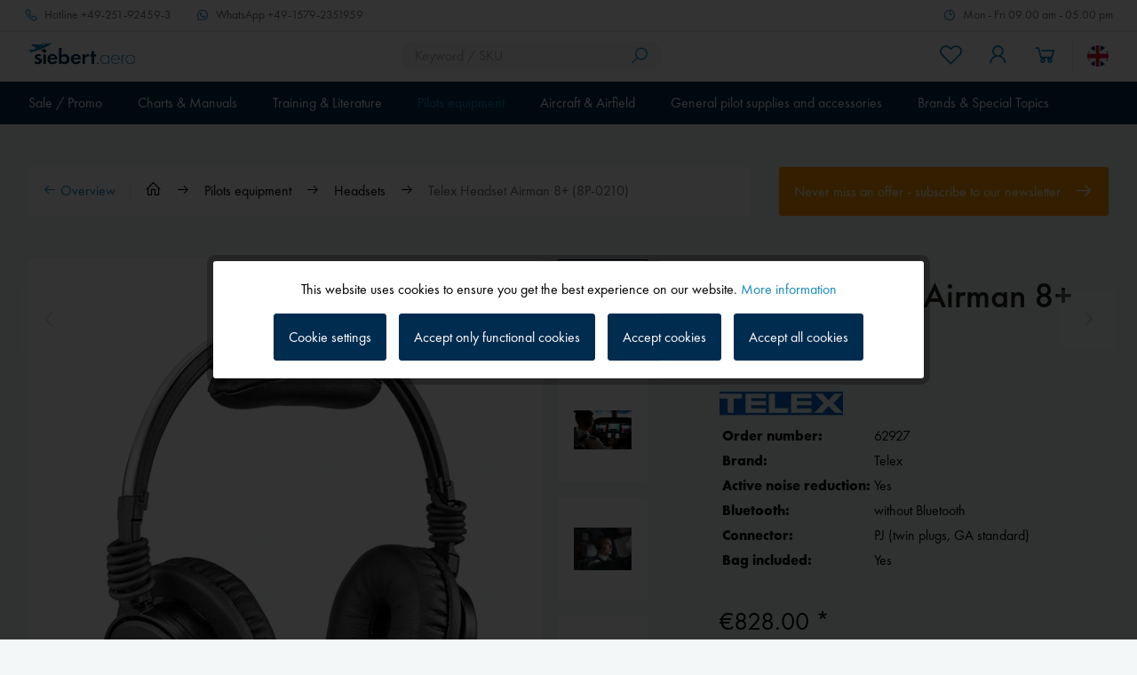

--- FILE ---
content_type: text/html; charset=UTF-8
request_url: https://www.siebert.aero/en/telex-headset-airman-8-8p-0210
body_size: 38199
content:
<!DOCTYPE html>
<html class="no-js" lang="en" itemscope="itemscope" itemtype="https://schema.org/WebPage">
<head>
<meta charset="utf-8">
<meta name="author" content="" />
<meta name="robots" content="index,follow" />
<meta name="revisit-after" content="15 days" />
<meta name="keywords" content="" />
<meta name="description" content="Redesigned active headset for commercial and business aviation.  Voltage for the ANR is supplied by the microphone bias.  No batteries or additional" />
<meta property="og:type" content="product" />
<meta property="og:site_name" content="Siebert Luftfahrtbedarf" />
<meta property="og:url" content="https://www.siebert.aero/en/telex-headset-airman-8-8p-0210" />
<meta property="og:title" content="Telex Headset Airman 8+ (8P-0210) | Siebert Luftfahrtbedarf" />
<meta property="og:description" content="Redesigned active headset for commercial and business aviation.  Voltage for the ANR is supplied by the microphone bias.  No batteries or additional" />
<meta property="og:image" content="https://www.siebert.aero/media/image/62927_Telex-Airman_8_1_2020259.jpg" />
<meta property="product:brand" content="Telex" />
<meta property="product:price" content="828,00" />
<meta property="product:product_link" content="https://www.siebert.aero/en/telex-headset-airman-8-8p-0210" />
<meta name="twitter:card" content="product" />
<meta name="twitter:site" content="Siebert Luftfahrtbedarf" />
<meta name="twitter:title" content="Telex Headset Airman 8+ (8P-0210) | Siebert Luftfahrtbedarf" />
<meta name="twitter:description" content="Redesigned active headset for commercial and business aviation.  Voltage for the ANR is supplied by the microphone bias.  No batteries or additional" />
<meta name="twitter:image" content="https://www.siebert.aero/media/image/62927_Telex-Airman_8_1_2020259.jpg" />
<meta itemprop="copyrightHolder" content="Siebert Luftfahrtbedarf" />
<meta itemprop="copyrightYear" content="2022" />
<meta itemprop="isFamilyFriendly" content="True" />
<meta itemprop="image" content="/custom/plugins/MdcSw5SiebertTheme/Resources/Themes/Frontend/Siebert/frontend/_public/src/img/logos/logo--tablet.png" />
<meta name="viewport" content="width=device-width, initial-scale=1.0, maximum-scale=1.0, user-scalable=0">
<meta name="mobile-web-app-capable" content="yes">
<meta name="apple-mobile-web-app-title" content="Siebert Luftfahrtbedarf">
<meta name="apple-mobile-web-app-capable" content="yes">
<meta name="apple-mobile-web-app-status-bar-style" content="default">
<meta name="djwoFEEoij270292qe" content="Yes">
<link rel="apple-touch-icon-precomposed" href="/custom/plugins/MdcSw5SiebertTheme/Resources/Themes/Frontend/Siebert/frontend/_public/src/img/apple-touch-icon-precomposed.png">
<link rel="shortcut icon" href="/custom/plugins/MdcSw5SiebertTheme/Resources/Themes/Frontend/Siebert/frontend/_public/src/img/favicon.ico">
<meta name="msapplication-navbutton-color" content="#002c4f" />
<meta name="application-name" content="Siebert Luftfahrtbedarf" />
<meta name="msapplication-starturl" content="https://www.siebert.aero/en/" />
<meta name="msapplication-window" content="width=1024;height=768" />
<meta name="msapplication-TileImage" content="/custom/plugins/MdcSw5SiebertTheme/Resources/Themes/Frontend/Siebert/frontend/_public/src/img/win-tile-image.png">
<meta name="msapplication-TileColor" content="#002c4f">
<meta name="theme-color" content="#002c4f" />
<link rel="canonical" href="https://www.siebert.aero/en/telex-headset-airman-8-8p-0210" />
<title itemprop="name">Telex Headset Airman 8+ (8P-0210) | Siebert Luftfahrtbedarf</title>
<link href="/custom/plugins/MdcSw5SiebertTheme/Resources/Themes/Frontend/Siebert/frontend/_public/dist/css/style.css?time=1757591008" rel="stylesheet" type="text/css" media="all" />
<style>.etracker--details, .etracker--details-variants { display: none; }</style>
<meta name="google-site-verification" content="qza5pnsOc_DKtB2xaeZaDGhRGMoXobm6fuVBD_64kbc" />
<script>
var dreiwPiwikEventDataLayer = {
'url': '/en/Widgets/DreiwPiwikEventSnippet/ajaxGetProductBy'
};
</script>
</head>
<body class="is--ctl-detail is--act-index is--dwpt is--dwpe is--dwpec" >
<input type="hidden" id="jsLoadMethod" value="async">
<div data-paypalUnifiedMetaDataContainer="true" data-paypalUnifiedRestoreOrderNumberUrl="https://www.siebert.aero/en/widgets/PaypalUnifiedOrderNumber/restoreOrderNumber" class="is--hidden">
</div>
<script>
(function (w, k) { w[k] = window[k] || function () { (window[k].q = window[k].q || []).push(arguments) } })(window, "doofinderApp");
doofinderApp('config', 'currency', 'EUR');
manageScriptCookies(isCookieEnabled());
window.onload = function () {
$.subscribe('plugin/swCookieConsentManager/onBuildCookiePreferences', function (event, plugin, preferences) {
manageScriptCookies(preferences.groups.comfort.cookies.doofinder.active);
});
};
function isCookieEnabled() {
const preferencesCookie = document.cookie.split('; ').find(cookie => cookie.startsWith('cookiePreferences='));
const allowCookie = document.cookie.split('; ').find(cookie => cookie.startsWith('allowCookie='));
if (preferencesCookie) {
const preferences = JSON.parse(preferencesCookie.split('cookiePreferences=')[1]);
return preferences.groups.comfort.cookies.doofinder.active;
}else if(allowCookie) {
const cookie = JSON.parse(allowCookie.split('allowCookie=')[1]);
return cookie;
}
return false;
}
function manageScriptCookies(cookieEnabled) {
if (cookieEnabled) {
if (typeof Doofinder !== "undefined") {
Doofinder.enableCookies();
} else {
doofinderApp("config", "require_cookies_consent", false);
}
} else {
if (typeof Doofinder !== "undefined") {
Doofinder.disableCookies();
}
}
}
</script>
<script src="https://eu1-config.doofinder.com/2.x/515b5a9f-7916-46db-88a8-57ecdeb1815d.js" async></script>
<div id="df-bogus-cart" data-eventName="doofinder" data-add-article="true" data-showModal="false" data-addArticleUrl="https://www.siebert.aero/en/checkout/ajaxAddArticleCart"></div>
<div class="page-wrap">
<noscript class="noscript-main">
<div class="alert is--warning">
<div class="alert--icon">
<i class="icon--element icon--warning"></i>
</div>
<div class="alert--content">
We recommend activating Javascript in your browser to use the full extent of Siebert&#x20;Luftfahrtbedarf.
</div>
</div>
</noscript>
<div class="header--wrapper">
<div class="service-top-bar">
<div class="container">
<ul class="navigation--list">
<li class="navigation--entry navigation--entry-hotline">
<a class="navigation--link" href="tel:+49-251-92459-3" title="Hotline">
<i class="icon--phone"></i>
<span class="icon--text">
<span class="icon--text-label">Hotline</span>
+49-251-92459-3
</span>
</a>
</li>
<li class="navigation--entry navigation--entry-whatsapp">
<a class="navigation--link" target="_blank" href="https://wa.me/4915792351959" title="WhatsApp" rel="nofollow noopener">
<i class="icon--whats-app"></i>
<span class="icon--text">
<span class="icon--text-label">WhatsApp</span>
+49-1579-2351959
</span>
</a>
</li>
<li class="navigation--entry navigation--entry-service-time">
<span class="navigation--item">
<i class="icon--clock"></i>
<span class="icon--text">
Mon - Fri 09.00 am - 05.00 pm
</span>
</span>
</li>
</ul>
</div>
</div>
<div class="header--sticky-header uk-sticky" uk-sticky>
<div class="header--container">
<header class="header-main">
<div class="top-bar">
<div class="container block-group">
<nav class="top-bar--navigation block" role="menubar">
<div class="navigation--entry entry--service has--drop-down" role="menuitem" aria-haspopup="true" data-drop-down-menu="true">
<i class="icon--service"></i> Service/Help
<ul class="service--list is--rounded" role="menu">
<li class="service--entry" role="menuitem">
<a class="service--link" href="https://www.siebert.aero/en/custom/index/sCustom/9" title="Über uns" >
Über uns
</a>
</li>
<li class="service--entry" role="menuitem">
<a class="service--link" href="https://www.siebert.aero/en/custom/index/sCustom/2" title="Hilfe / Support" >
Hilfe / Support
</a>
</li>
<li class="service--entry" role="menuitem">
<a class="service--link" href="https://www.siebert.aero/en/forms/index/sFid/5" title="Kontakt" target="_self">
Kontakt
</a>
</li>
<li class="service--entry" role="menuitem">
<a class="service--link" href="javascript:openCookieConsentManager()" title="Cookie preferences" >
Cookie preferences
</a>
</li>
<li class="service--entry" role="menuitem">
<a class="service--link" href="https://www.siebert.aero/en/custom/index/sCustom/6" title="Shipping and payment conditions" >
Shipping and payment conditions
</a>
</li>
<li class="service--entry" role="menuitem">
<a class="service--link" href="https://www.siebert.aero/en/custom/index/sCustom/8" title="Widerrufsrecht" >
Widerrufsrecht
</a>
</li>
<li class="service--entry" role="menuitem">
<a class="service--link" href="https://siebertdemo.mdc.de/en/data-protection-policy/" title="Data protection policy" target="_parent" rel="nofollow noopener">
Data protection policy
</a>
</li>
<li class="service--entry" role="menuitem">
<a class="service--link" href="https://www.siebert.aero/en/custom/index/sCustom/4" title="AGB" >
AGB
</a>
</li>
<li class="service--entry" role="menuitem">
<a class="service--link" href="https://www.siebert.aero/en/custom/index/sCustom/3" title="Impressum" >
Impressum
</a>
</li>
</ul>
</div>
</nav>
</div>
</div>
<div class="container">
<div class="header--navigation">
<nav class="shop--navigation shop--navigation-mobile">
<ul class="navigation--list navigation--list-mobile block-group" role="menubar">
<li class="navigation--entry entry--menu-left" role="menuitem">
<a class="entry--link entry--trigger btn is--icon-left" href="#offcanvas--left" data-offcanvas="true" data-offCanvasSelector=".sidebar-main" aria-label="Menu">
<i class="icon--menu"></i>
<span class="navigation--entry-label">Menu</span>
</a>
</li>
</ul>
</nav>
<div class="logo-main block-group" role="banner">
<div class="logo--shop block">
<a class="logo--link" href="https://www.siebert.aero/en/" title="Siebert Luftfahrtbedarf - Go to the homepage">
<picture>
<source srcset="/custom/plugins/MdcSw5SiebertTheme/Resources/Themes/Frontend/Siebert/frontend/_public/src/img/logos/logo--tablet.png" media="(min-width: 78.75em)">
<source srcset="/custom/plugins/MdcSw5SiebertTheme/Resources/Themes/Frontend/Siebert/frontend/_public/src/img/logos/logo--tablet.png" media="(min-width: 64em)">
<source srcset="/custom/plugins/MdcSw5SiebertTheme/Resources/Themes/Frontend/Siebert/frontend/_public/src/img/logos/logo--tablet.png" media="(min-width: 48em)">
<img srcset="/custom/plugins/MdcSw5SiebertTheme/Resources/Themes/Frontend/Siebert/frontend/_public/src/img/logos/logo--mobile.png" alt="Siebert Luftfahrtbedarf - Go to the homepage" />
</picture>
</a>
</div>
</div>
<nav class="shop--navigation shop--navigation-search block-group">
<ul class="navigation--list block-group" role="menubar">
<li class="navigation--entry entry--search" role="menuitem" data-search="true" aria-haspopup="true" data-minLength="3">
<a class="btn entry--link entry--trigger" href="#show-hide--search" title="Show search / close" aria-label="Show search / close">
<i class="icon--search"></i>
<span class="search--display">Search</span>
</a>
<form action="/en/search" method="get" class="main-search--form">
<input type="search" name="sSearch" aria-label="Keyword / SKU" class="main-search--field" autocomplete="off" autocapitalize="off" placeholder="Keyword / SKU" maxlength="30" />
<button type="submit" class="main-search--button" aria-label="Search">
<i class="icon--search"></i>
<span class="main-search--text">Search</span>
</button>
<div class="form--ajax-loader">&nbsp;</div>
</form>
<div class="main-search--results"></div>
</li>
</ul>
</nav>
<nav class="shop--navigation shop--navigation-menu block-group">
<ul class="navigation--list block-group" role="menubar">

	<li class="navigation--entry entry--notepad" role="menuitem">
        
		<a href="https://www.siebert.aero/en/note" title="Wish list" aria-label="Wish list" class="btn entry--link">
			<i class="icon--heart"></i>

            
			<span class="navigation--entry-label">Wish list</span>
		</a>
	</li>




    <li class="navigation--entry entry--account with-slt"
        role="menuitem"
        data-offcanvas="true"
        data-offCanvasSelector=".account--dropdown-navigation">
        
	<a href="https://www.siebert.aero/en/account"
	   title="My account"
	   aria-label="My account"
	   class="btn is--icon-left entry--link account--link">
		<i class="icon--account"></i>
        			<span class="account--display">
				My account
			</span>
        	</a>


                    
                <div class="account--dropdown-navigation">

                    
                        <div class="navigation--smartphone">
                            <div class="entry--close-off-canvas">
                                <a href="#close-account-menu"
                                   class="account--close-off-canvas"
                                   title="Close menu"
                                   aria-label="Close menu">
                                    Close menu <i class="icon--arrow-right"></i>
                                </a>
                            </div>
                        </div>
                    

                    
                            <div class="account--menu is--rounded is--personalized">
        
                            
                
    		
                                            <span class="navigation--headline">
                            My account
                        </span>
                                    
	

                
                <div class="account--menu-container">

                    
                        
                        <ul class="sidebar--navigation navigation--list is--level0 show--active-items">
                            
                                
                                
                                    
        	
                                                                                    <li class="navigation--entry">
                                                <span class="navigation--signin">
                                                    <a href="https://www.siebert.aero/en/account#hide-registration"
                                                       class="blocked--link btn is--primary navigation--signin-btn"
                                                       data-collapseTarget="#registration"
                                                       data-action="close">
                                                        Sign in
                                                    </a>
                                                    <span class="navigation--register">
                                                        or
                                                        <a href="https://www.siebert.aero/en/account#show-registration"
                                                           class="blocked--link"
                                                           data-collapseTarget="#registration"
                                                           data-action="open">
                                                            register
                                                        </a>
                                                    </span>
                                                </span>
                                            </li>
                                                                            
	

                                    
                                        <li class="navigation--entry">
                                            <a href="https://www.siebert.aero/en/account" title="Overview" class="navigation--link">
                                                Overview
                                            </a>
                                        </li>
                                    
                                

                                
                                
                                    <li class="navigation--entry">
                                        <a href="https://www.siebert.aero/en/account/profile" title="Personal data" class="navigation--link" rel="nofollow">
                                            Personal data
                                        </a>
                                    </li>
                                

                                
                                
                                                                            
                                            <li class="navigation--entry">
                                                <a href="https://www.siebert.aero/en/address/index/sidebar/" title="Addresses" class="navigation--link" rel="nofollow">
                                                    Addresses
                                                </a>
                                            </li>
                                        
                                                                    

                                
                                
                                    <li class="navigation--entry">
                                        <a href="https://www.siebert.aero/en/account/payment" title="Payment methods" class="navigation--link" rel="nofollow">
                                            Payment methods
                                        </a>
                                    </li>
                                

                                
                                
                                    <li class="navigation--entry">
                                        <a href="https://www.siebert.aero/en/account/orders" title="Orders" class="navigation--link" rel="nofollow">
                                            Orders
                                        </a>
                                    </li>
                                

                                
                                
                                                                    

                                
                                
                                    <li class="navigation--entry">
                                        <a href="https://www.siebert.aero/en/note" title="Wish list" class="navigation--link" rel="nofollow">
                                            Wish list
                                        </a>
                                    </li>
                                

                                
                                
                                                                    

                                
                                
			
                                                                    
	
                            
                        </ul>
                    
                </div>
                    
    </div>
                    
                </div>
            
            </li>




	<li class="navigation--entry entry--cart" role="menuitem">
        
		<a class="btn is--icon-left entry--link cart--link" href="https://www.siebert.aero/en/checkout/cart" title="Shopping cart" aria-label="Shopping cart">
			<i class="icon--basket"></i>

			<span class="badge is--primary is--minimal cart--quantity is--hidden">0</span>

			<span class="cart--display cart--text">Shopping cart</span>

			<span class="cart--amount">
				&euro;0.00 *
			</span>
		</a>
		<div class="ajax-loader">&nbsp;</div>
	</li>




</ul>

            <div class="top-bar--language navigation--entry">
            
                                    <form method="post" class="language--form">
                        
	<div class="field--select field--select-type-icon">
        			<div class="language--flag en_GB"></div>
                
			<div class="select-field">
				<select name="__shop" class="language--select" data-auto-submit="true">
                    						<option value="1" >
                                                            Siebert
                            						</option>
                    						<option value="2" selected="selected">
                                                            Siebert EN
                            						</option>
                    				</select>
			</div>
        
		<input type="hidden" name="__redirect" value="1">
        
	</div>

                    </form>
                            
        </div>
    



    

</nav>
</div>
</div>
</header>
<nav class="navigation-main">
<div class="container">
<div class="navigation--list-wrapper">
<ul class="navigation--list container" role="menubar" itemscope="itemscope" itemtype="https://schema.org/SiteNavigationElement">
<li class="navigation--entry" role="menuitem">
<a class="navigation--link has--children" href="https://www.siebert.aero/en/sale-promo/" title="Sale / Promo" aria-label="Sale / Promo" itemprop="url">
<span itemprop="name">Sale / Promo</span>
</a>
<ul class="navigation--list navigation--list-level-2">
<li class="navigation--entry navigation--entry-show-all-products" role="none">
<a class="navigation--link" href="https://www.siebert.aero/en/sale-promo/" title="Sale / Promo" aria-label="Sale / Promo" itemprop="url">
Show all products
<i class="icon--arrow-right"></i>
</a>
</li>
<li class="navigation--entry" role="menuitem">
<a class="navigation--link" href="https://www.siebert.aero/en/garmin-smartwatches" title="NEW Garmin D2 Air X15 and D2 Air Mach 2" aria-label="NEW Garmin D2 Air X15 and D2 Air Mach 2" itemprop="url">
<span itemprop="name">NEW Garmin D2 Air X15 and D2 Air Mach 2</span>
<i class="icon--arrow-right"></i>											</a>
</li>
<li class="navigation--entry" role="menuitem">
<a class="navigation--link" href="https://www.siebert.aero/en/sale-promo/new-products/" title="New products" aria-label="New products" itemprop="url">
<span itemprop="name">New products</span>
<i class="icon--arrow-right"></i>											</a>
</li>
<li class="navigation--entry" role="menuitem">
<a class="navigation--link" href="https://www.siebert.aero/en/lightspeed-professional" title="Lightspeed commercial pilot and CFI program" aria-label="Lightspeed commercial pilot and CFI program" itemprop="url">
<span itemprop="name">Lightspeed commercial pilot and CFI program</span>
<i class="icon--arrow-right"></i>											</a>
</li>
<li class="navigation--entry" role="menuitem">
<a class="navigation--link" href="https://www.siebert.aero/en/sale-promo/bargain/" title="Bargain" aria-label="Bargain" itemprop="url">
<span itemprop="name">Bargain</span>
<i class="icon--arrow-right"></i>											</a>
</li>
</ul>
</li>
<li class="navigation--entry" role="menuitem">
<a class="navigation--link has--children" href="https://www.siebert.aero/en/charts-and-manuals/" title="Charts & Manuals" aria-label="Charts & Manuals" itemprop="url">
<span itemprop="name">Charts & Manuals</span>
</a>
<ul class="navigation--list navigation--list-level-2">
<li class="navigation--entry navigation--entry-show-all-products" role="none">
<a class="navigation--link" href="https://www.siebert.aero/en/charts-and-manuals/" title="Charts & Manuals" aria-label="Charts & Manuals" itemprop="url">
Show all products
<i class="icon--arrow-right"></i>
</a>
</li>
<li class="navigation--entry" role="menuitem">
<a class="navigation--link" href="https://www.siebert.aero/en/charts-and-manuals/vfr-charts/" title="VFR charts" aria-label="VFR charts" itemprop="url">
<span itemprop="name">VFR charts</span>
<i class="icon--arrow-right"></i>											</a>
</li>
<li class="navigation--entry" role="menuitem">
<a class="navigation--link" href="https://www.siebert.aero/en/charts-and-manuals/manuals-and-digital-charts-vfr/" title="Manuals & digital charts VFR" aria-label="Manuals & digital charts VFR" itemprop="url">
<span itemprop="name">Manuals & digital charts VFR</span>
<i class="icon--arrow-right"></i>											</a>
</li>
<li class="navigation--entry" role="menuitem">
<a class="navigation--link" href="https://www.siebert.aero/en/charts-and-manuals/airshampoo-landing-voucher-booklet/" title="Airshampoo landing voucher booklet" aria-label="Airshampoo landing voucher booklet" itemprop="url">
<span itemprop="name">Airshampoo landing voucher booklet</span>
<i class="icon--arrow-right"></i>											</a>
</li>
<li class="navigation--entry" role="menuitem">
<a class="navigation--link" href="https://www.siebert.aero/en/charts-and-manuals/ifr-charts/" title="IFR charts" aria-label="IFR charts" itemprop="url">
<span itemprop="name">IFR charts</span>
<i class="icon--arrow-right"></i>											</a>
</li>
<li class="navigation--entry" role="menuitem">
<a class="navigation--link" href="https://www.siebert.aero/en/charts-and-manuals/manuals-and-digital-charts-ifr/" title="Manuals & digital charts IFR" aria-label="Manuals & digital charts IFR" itemprop="url">
<span itemprop="name">Manuals & digital charts IFR</span>
<i class="icon--arrow-right"></i>											</a>
</li>
<li class="navigation--entry" role="menuitem">
<a class="navigation--link" href="https://www.siebert.aero/en/charts-and-manuals/wall-charts/" title="Wall charts" aria-label="Wall charts" itemprop="url">
<span itemprop="name">Wall charts</span>
<i class="icon--arrow-right"></i>											</a>
</li>
<li class="navigation--entry" role="menuitem">
<a class="navigation--link" href="https://www.siebert.aero/en/charts-and-manuals/flight-planning-moving-map/" title="Flight Planning / Moving Map" aria-label="Flight Planning / Moving Map" itemprop="url">
<span itemprop="name">Flight Planning / Moving Map</span>
<i class="icon--arrow-right"></i>											</a>
</li>
<li class="navigation--entry" role="menuitem">
<a class="navigation--link" href="https://www.siebert.aero/en/charts-and-manuals/flight-logs-forms/" title="Flight logs / forms" aria-label="Flight logs / forms" itemprop="url">
<span itemprop="name">Flight logs / forms</span>
<i class="icon--arrow-right"></i>											</a>
</li>
<li class="navigation--entry" role="menuitem">
<a class="navigation--link" href="https://www.siebert.aero/en/charts-and-manuals/dvds/" title="DVDs" aria-label="DVDs" itemprop="url">
<span itemprop="name">DVDs</span>
<i class="icon--arrow-right"></i>											</a>
</li>
</ul>
</li>
<li class="navigation--entry" role="menuitem">
<a class="navigation--link has--children" href="https://www.siebert.aero/en/training" title="Training & Literature" aria-label="Training & Literature" itemprop="url">
<span itemprop="name">Training & Literature</span>
</a>
<ul class="navigation--list navigation--list-level-2">
<li class="navigation--entry navigation--entry-show-all-products" role="none">
<a class="navigation--link" href="https://www.siebert.aero/en/training" title="Training & Literature" aria-label="Training & Literature" itemprop="url">
Show all products
<i class="icon--arrow-right"></i>
</a>
</li>
<li class="navigation--entry" role="menuitem">
<a class="navigation--link" href="https://www.siebert.aero/en/training-and-literature/training-powered-aircraft/" title="Training powered aircraft" aria-label="Training powered aircraft" itemprop="url">
<span itemprop="name">Training powered aircraft</span>
<i class="icon--arrow-right"></i>											</a>
</li>
<li class="navigation--entry" role="menuitem">
<a class="navigation--link" href="https://www.siebert.aero/en/training-and-literature/training-glider-pilots/" title="Training glider pilots" aria-label="Training glider pilots" itemprop="url">
<span itemprop="name">Training glider pilots</span>
<i class="icon--arrow-right"></i>											</a>
</li>
<li class="navigation--entry" role="menuitem">
<a class="navigation--link" href="https://www.siebert.aero/en/training-and-literature/training-instrument-rating/" title="Training instrument rating" aria-label="Training instrument rating" itemprop="url">
<span itemprop="name">Training instrument rating</span>
<i class="icon--arrow-right"></i>											</a>
</li>
<li class="navigation--entry" role="menuitem">
<a class="navigation--link" href="https://www.siebert.aero/en/training-and-literature/training-atpl/" title="Training ATPL" aria-label="Training ATPL" itemprop="url">
<span itemprop="name">Training ATPL</span>
<i class="icon--arrow-right"></i>											</a>
</li>
<li class="navigation--entry" role="menuitem">
<a class="navigation--link" href="https://www.siebert.aero/en/training-and-literature/training-microlight-gyrocopter/" title="Training microlight / gyrocopter" aria-label="Training microlight / gyrocopter" itemprop="url">
<span itemprop="name">Training microlight / gyrocopter</span>
<i class="icon--arrow-right"></i>											</a>
</li>
<li class="navigation--entry" role="menuitem">
<a class="navigation--link" href="https://www.siebert.aero/en/training-and-literature/training-helicopter/" title="Training helicopter" aria-label="Training helicopter" itemprop="url">
<span itemprop="name">Training helicopter</span>
<i class="icon--arrow-right"></i>											</a>
</li>
<li class="navigation--entry" role="menuitem">
<a class="navigation--link" href="https://www.siebert.aero/en/training-and-literature/azf-general-flight-radio-telephone-operator-s-certificate/" title="AZF - General flight radio telephone operator's certificate" aria-label="AZF - General flight radio telephone operator's certificate" itemprop="url">
<span itemprop="name">AZF - General flight radio telephone operator's certificate</span>
<i class="icon--arrow-right"></i>											</a>
</li>
<li class="navigation--entry" role="menuitem">
<a class="navigation--link" href="https://www.siebert.aero/en/training-and-literature/bzf-limited-flight-operator-s-radiotelephone-certificate/" title="BZF - Limited flight operator's radiotelephone certificate" aria-label="BZF - Limited flight operator's radiotelephone certificate" itemprop="url">
<span itemprop="name">BZF - Limited flight operator's radiotelephone certificate</span>
<i class="icon--arrow-right"></i>											</a>
</li>
<li class="navigation--entry" role="menuitem">
<a class="navigation--link" href="https://www.siebert.aero/en/training-and-literature/training-us-licenses/" title="Training US licenses" aria-label="Training US licenses" itemprop="url">
<span itemprop="name">Training US licenses</span>
<i class="icon--arrow-right"></i>											</a>
</li>
<li class="navigation--entry" role="menuitem">
<a class="navigation--link" href="https://www.siebert.aero/en/training-and-literature/training-drones/" title="Training drones" aria-label="Training drones" itemprop="url">
<span itemprop="name">Training drones</span>
<i class="icon--arrow-right"></i>											</a>
</li>
<li class="navigation--entry" role="menuitem">
<a class="navigation--link" href="https://www.siebert.aero/en/training-and-literature/technical-literature-textbooks/" title="Technical literature / textbooks" aria-label="Technical literature / textbooks" itemprop="url">
<span itemprop="name">Technical literature / textbooks</span>
</a>
<ul class="navigation--list navigation--list-level-3">
<li class="navigation--entry" role="menuitem">
<a class="navigation--link" href="https://www.siebert.aero/en/training-and-literature/technical-literature-textbooks/powered-flight/" title="Powered flight" aria-label="Powered flight" itemprop="url">
<span itemprop="name">Powered flight</span>
<i class="icon--arrow-right"></i>											</a>
</li>
<li class="navigation--entry" role="menuitem">
<a class="navigation--link" href="https://www.siebert.aero/en/training-and-literature/technical-literature-textbooks/glider-flying/" title="Glider flying" aria-label="Glider flying" itemprop="url">
<span itemprop="name">Glider flying</span>
<i class="icon--arrow-right"></i>											</a>
</li>
<li class="navigation--entry" role="menuitem">
<a class="navigation--link" href="https://www.siebert.aero/en/training-and-literature/technical-literature-textbooks/microlights-gyroplanes/" title="Microlights / Gyroplanes" aria-label="Microlights / Gyroplanes" itemprop="url">
<span itemprop="name">Microlights / Gyroplanes</span>
<i class="icon--arrow-right"></i>											</a>
</li>
<li class="navigation--entry" role="menuitem">
<a class="navigation--link" href="https://www.siebert.aero/en/training-and-literature/technical-literature-textbooks/flight-safety/" title="Flight safety" aria-label="Flight safety" itemprop="url">
<span itemprop="name">Flight safety</span>
<i class="icon--arrow-right"></i>											</a>
</li>
<li class="navigation--entry" role="menuitem">
<a class="navigation--link" href="https://www.siebert.aero/en/training-and-literature/technical-literature-textbooks/engineering-maintenance-aircraft-design/" title="Engineering, maintenance, aircraft design" aria-label="Engineering, maintenance, aircraft design" itemprop="url">
<span itemprop="name">Engineering, maintenance, aircraft design</span>
<i class="icon--arrow-right"></i>											</a>
</li>
<li class="navigation--entry" role="menuitem">
<a class="navigation--link" href="https://www.siebert.aero/en/training-and-literature/technical-literature-textbooks/survival/" title="Survival" aria-label="Survival" itemprop="url">
<span itemprop="name">Survival</span>
<i class="icon--arrow-right"></i>											</a>
</li>
<li class="navigation--entry" role="menuitem">
<a class="navigation--link" href="https://www.siebert.aero/en/training-and-literature/technical-literature-textbooks/reference-books/" title="Reference books" aria-label="Reference books" itemprop="url">
<span itemprop="name">Reference books</span>
<i class="icon--arrow-right"></i>											</a>
</li>
<li class="navigation--entry" role="menuitem">
<a class="navigation--link" href="https://www.siebert.aero/en/training-and-literature/technical-literature-textbooks/meteorology/" title="Meteorology" aria-label="Meteorology" itemprop="url">
<span itemprop="name">Meteorology</span>
<i class="icon--arrow-right"></i>											</a>
</li>
<li class="navigation--entry" role="menuitem">
<a class="navigation--link" href="https://www.siebert.aero/en/training-and-literature/technical-literature-textbooks/mental-training-fitness/" title="Mental training | fitness" aria-label="Mental training | fitness" itemprop="url">
<span itemprop="name">Mental training | fitness</span>
<i class="icon--arrow-right"></i>											</a>
</li>
<li class="navigation--entry" role="menuitem">
<a class="navigation--link" href="https://www.siebert.aero/en/training-and-literature/technical-literature-textbooks/aviation-english/" title="Aviation - English" aria-label="Aviation - English" itemprop="url">
<span itemprop="name">Aviation - English</span>
<i class="icon--arrow-right"></i>											</a>
</li>
<li class="navigation--entry" role="menuitem">
<a class="navigation--link" href="https://www.siebert.aero/en/training-and-literature/technical-literature-textbooks/instrument-flying/" title="Instrument flying" aria-label="Instrument flying" itemprop="url">
<span itemprop="name">Instrument flying</span>
<i class="icon--arrow-right"></i>											</a>
</li>
<li class="navigation--entry" role="menuitem">
<a class="navigation--link" href="https://www.siebert.aero/en/training-and-literature/technical-literature-textbooks/helicopters/" title="Helicopters" aria-label="Helicopters" itemprop="url">
<span itemprop="name">Helicopters</span>
<i class="icon--arrow-right"></i>											</a>
</li>
<li class="navigation--entry" role="menuitem">
<a class="navigation--link" href="https://www.siebert.aero/en/training-and-literature/technical-literature-textbooks/flight-instructor/" title="Flight instructor" aria-label="Flight instructor" itemprop="url">
<span itemprop="name">Flight instructor</span>
<i class="icon--arrow-right"></i>											</a>
</li>
<li class="navigation--entry" role="menuitem">
<a class="navigation--link" href="https://www.siebert.aero/en/training-and-literature/technical-literature-textbooks/profession-and-training/" title="Profession and training" aria-label="Profession and training" itemprop="url">
<span itemprop="name">Profession and training</span>
<i class="icon--arrow-right"></i>											</a>
</li>
<li class="navigation--entry" role="menuitem">
<a class="navigation--link" href="https://www.siebert.aero/en/training-and-literature/technical-literature-textbooks/bzf-radio-certificate/" title="BZF radio certificate" aria-label="BZF radio certificate" itemprop="url">
<span itemprop="name">BZF radio certificate</span>
<i class="icon--arrow-right"></i>											</a>
</li>
<li class="navigation--entry" role="menuitem">
<a class="navigation--link" href="https://www.siebert.aero/en/training-and-literature/technical-literature-textbooks/azf-radio-certificate/" title="AZF radio certificate" aria-label="AZF radio certificate" itemprop="url">
<span itemprop="name">AZF radio certificate</span>
<i class="icon--arrow-right"></i>											</a>
</li>
<li class="navigation--entry" role="menuitem">
<a class="navigation--link" href="https://www.siebert.aero/en/training-and-literature/technical-literature-textbooks/atpl/" title="ATPL" aria-label="ATPL" itemprop="url">
<span itemprop="name">ATPL</span>
<i class="icon--arrow-right"></i>											</a>
</li>
</ul>
</li>
<li class="navigation--entry" role="menuitem">
<a class="navigation--link" href="https://www.siebert.aero/en/training-and-literature/educational-software-training/" title="Educational Software / Training" aria-label="Educational Software / Training" itemprop="url">
<span itemprop="name">Educational Software / Training</span>
<i class="icon--arrow-right"></i>											</a>
</li>
<li class="navigation--entry" role="menuitem">
<a class="navigation--link" href="https://www.siebert.aero/en/training-and-literature/flight-logs-forms/" title="Flight logs / forms" aria-label="Flight logs / forms" itemprop="url">
<span itemprop="name">Flight logs / forms</span>
<i class="icon--arrow-right"></i>											</a>
</li>
<li class="navigation--entry" role="menuitem">
<a class="navigation--link" href="https://www.siebert.aero/en/training-and-literature/allgemeine-literatur-dokumentationen/" title="Allgemeine Literatur / Dokumentationen" aria-label="Allgemeine Literatur / Dokumentationen" itemprop="url">
<span itemprop="name">Allgemeine Literatur / Dokumentationen</span>
</a>
<ul class="navigation--list navigation--list-level-3">
<li class="navigation--entry" role="menuitem">
<a class="navigation--link" href="https://www.siebert.aero/en/training-and-literature/allgemeine-literatur-dokumentationen/airliner/" title="Airliner" aria-label="Airliner" itemprop="url">
<span itemprop="name">Airliner</span>
<i class="icon--arrow-right"></i>											</a>
</li>
<li class="navigation--entry" role="menuitem">
<a class="navigation--link" href="https://www.siebert.aero/en/training-and-literature/allgemeine-literatur-dokumentationen/humour/" title="Humour" aria-label="Humour" itemprop="url">
<span itemprop="name">Humour</span>
<i class="icon--arrow-right"></i>											</a>
</li>
<li class="navigation--entry" role="menuitem">
<a class="navigation--link" href="https://www.siebert.aero/en/training-and-literature/allgemeine-literatur-dokumentationen/luftfahrtgeschichte/" title="Luftfahrtgeschichte" aria-label="Luftfahrtgeschichte" itemprop="url">
<span itemprop="name">Luftfahrtgeschichte</span>
<i class="icon--arrow-right"></i>											</a>
</li>
<li class="navigation--entry" role="menuitem">
<a class="navigation--link" href="https://www.siebert.aero/en/training-and-literature/allgemeine-literatur-dokumentationen/reiseberichte-erlebnisse-biographien/" title="Reiseberichte, Erlebnisse, Biographien" aria-label="Reiseberichte, Erlebnisse, Biographien" itemprop="url">
<span itemprop="name">Reiseberichte, Erlebnisse, Biographien</span>
<i class="icon--arrow-right"></i>											</a>
</li>
<li class="navigation--entry" role="menuitem">
<a class="navigation--link" href="https://www.siebert.aero/en/training-and-literature/allgemeine-literatur-dokumentationen/unterhaltsames-and-informatives/" title="Unterhaltsames & Informatives" aria-label="Unterhaltsames & Informatives" itemprop="url">
<span itemprop="name">Unterhaltsames & Informatives</span>
<i class="icon--arrow-right"></i>											</a>
</li>
<li class="navigation--entry" role="menuitem">
<a class="navigation--link" href="https://www.siebert.aero/en/training-and-literature/allgemeine-literatur-dokumentationen/typenbuecher/" title="Typenbücher" aria-label="Typenbücher" itemprop="url">
<span itemprop="name">Typenbücher</span>
<i class="icon--arrow-right"></i>											</a>
</li>
</ul>
</li>
<li class="navigation--entry" role="menuitem">
<a class="navigation--link" href="https://www.siebert.aero/en/training-and-literature/dvds/" title="DVDs" aria-label="DVDs" itemprop="url">
<span itemprop="name">DVDs</span>
<i class="icon--arrow-right"></i>											</a>
</li>
</ul>
</li>
<li class="navigation--entry is--active" role="menuitem">
<a class="navigation--link is--active has--children" href="https://www.siebert.aero/en/pilots-equipment/" title="Pilots equipment" aria-label="Pilots equipment" itemprop="url">
<span itemprop="name">Pilots equipment</span>
</a>
<ul class="navigation--list navigation--list-level-2">
<li class="navigation--entry navigation--entry-show-all-products" role="none">
<a class="navigation--link" href="https://www.siebert.aero/en/pilots-equipment/" title="Pilots equipment" aria-label="Pilots equipment" itemprop="url">
Show all products
<i class="icon--arrow-right"></i>
</a>
</li>
<li class="navigation--entry is--active" role="menuitem">
<a class="navigation--link is--active" href="https://www.siebert.aero/en/pilots-equipment/headsets/" title="Headsets" aria-label="Headsets" itemprop="url">
<span itemprop="name">Headsets</span>
<i class="icon--arrow-right"></i>											</a>
</li>
<li class="navigation--entry" role="menuitem">
<a class="navigation--link" href="https://www.siebert.aero/en/pilots-equipment/headset-accessories/" title="Headset accessories" aria-label="Headset accessories" itemprop="url">
<span itemprop="name">Headset accessories</span>
<i class="icon--arrow-right"></i>											</a>
</li>
<li class="navigation--entry" role="menuitem">
<a class="navigation--link" href="https://www.siebert.aero/en/pilots-equipment/intercoms/" title="Intercoms" aria-label="Intercoms" itemprop="url">
<span itemprop="name">Intercoms</span>
<i class="icon--arrow-right"></i>											</a>
</li>
<li class="navigation--entry" role="menuitem">
<a class="navigation--link" href="https://www.siebert.aero/en/pilots-equipment/handheld-radios/" title="Handheld radios" aria-label="Handheld radios" itemprop="url">
<span itemprop="name">Handheld radios</span>
<i class="icon--arrow-right"></i>											</a>
</li>
<li class="navigation--entry" role="menuitem">
<a class="navigation--link" href="https://www.siebert.aero/en/pilots-equipment/accessories-for-handheld-radios/" title="Accessories for handheld radios" aria-label="Accessories for handheld radios" itemprop="url">
<span itemprop="name">Accessories for handheld radios</span>
<i class="icon--arrow-right"></i>											</a>
</li>
<li class="navigation--entry" role="menuitem">
<a class="navigation--link" href="https://www.siebert.aero/en/pilots-equipment/portable-devices/" title="Portable devices" aria-label="Portable devices" itemprop="url">
<span itemprop="name">Portable devices</span>
<i class="icon--arrow-right"></i>											</a>
</li>
<li class="navigation--entry" role="menuitem">
<a class="navigation--link" href="https://www.siebert.aero/en/navigation-devices" title="Navigation computers, rulers" aria-label="Navigation computers, rulers" itemprop="url">
<span itemprop="name">Navigation computers, rulers</span>
<i class="icon--arrow-right"></i>											</a>
</li>
<li class="navigation--entry" role="menuitem">
<a class="navigation--link" href="https://www.siebert.aero/en/pilots-equipment/gps-devices-and-accessories/" title="GPS devices and accessories" aria-label="GPS devices and accessories" itemprop="url">
<span itemprop="name">GPS devices and accessories</span>
<i class="icon--arrow-right"></i>											</a>
</li>
<li class="navigation--entry" role="menuitem">
<a class="navigation--link" href="https://www.siebert.aero/en/cockpitzubehoer" title="Cockpit accessories" aria-label="Cockpit accessories" itemprop="url">
<span itemprop="name">Cockpit accessories</span>
<i class="icon--arrow-right"></i>											</a>
</li>
<li class="navigation--entry" role="menuitem">
<a class="navigation--link" href="https://www.siebert.aero/en/pilots-equipment/ram-mounts-mounting-systems/" title="RAM Mounts mounting systems" aria-label="RAM Mounts mounting systems" itemprop="url">
<span itemprop="name">RAM Mounts mounting systems</span>
<i class="icon--arrow-right"></i>											</a>
</li>
<li class="navigation--entry" role="menuitem">
<a class="navigation--link" href="https://www.siebert.aero/en/pilots-equipment/accessories-for-apple-ipad-iphone-tablets/" title="Accessories for Apple iPad / iPhone / Tablets" aria-label="Accessories for Apple iPad / iPhone / Tablets" itemprop="url">
<span itemprop="name">Accessories for Apple iPad / iPhone / Tablets</span>
<i class="icon--arrow-right"></i>											</a>
</li>
<li class="navigation--entry" role="menuitem">
<a class="navigation--link" href="https://www.siebert.aero/en/pilots-equipment/kneeboards/" title="Kneeboards" aria-label="Kneeboards" itemprop="url">
<span itemprop="name">Kneeboards</span>
<i class="icon--arrow-right"></i>											</a>
</li>
<li class="navigation--entry" role="menuitem">
<a class="navigation--link" href="https://www.siebert.aero/en/pilots-equipment/pilot-cases-bags/" title="Pilot cases / Bags" aria-label="Pilot cases / Bags" itemprop="url">
<span itemprop="name">Pilot cases / Bags</span>
<i class="icon--arrow-right"></i>											</a>
</li>
<li class="navigation--entry" role="menuitem">
<a class="navigation--link" href="https://www.siebert.aero/en/pilots-equipment/sunglasses-and-foggles/" title="Sunglasses and foggles" aria-label="Sunglasses and foggles" itemprop="url">
<span itemprop="name">Sunglasses and foggles</span>
<i class="icon--arrow-right"></i>											</a>
</li>
<li class="navigation--entry" role="menuitem">
<a class="navigation--link" href="https://www.siebert.aero/en/fliegerbekleidung" title="Clothing" aria-label="Clothing" itemprop="url">
<span itemprop="name">Clothing</span>
</a>
<ul class="navigation--list navigation--list-level-3">
<li class="navigation--entry" role="menuitem">
<a class="navigation--link" href="https://www.siebert.aero/en/pilots-equipment/clothing/jackets/" title="Jackets" aria-label="Jackets" itemprop="url">
<span itemprop="name">Jackets</span>
<i class="icon--arrow-right"></i>											</a>
</li>
<li class="navigation--entry" role="menuitem">
<a class="navigation--link" href="https://www.siebert.aero/en/pilots-equipment/clothing/overalls/" title="Overalls" aria-label="Overalls" itemprop="url">
<span itemprop="name">Overalls</span>
<i class="icon--arrow-right"></i>											</a>
</li>
<li class="navigation--entry" role="menuitem">
<a class="navigation--link" href="https://www.siebert.aero/en/pilots-equipment/clothing/pilot-shirts-t-shirts-sweatshirts/" title="Pilot Shirts / T-shirts / Sweatshirts" aria-label="Pilot Shirts / T-shirts / Sweatshirts" itemprop="url">
<span itemprop="name">Pilot Shirts / T-shirts / Sweatshirts</span>
<i class="icon--arrow-right"></i>											</a>
</li>
<li class="navigation--entry" role="menuitem">
<a class="navigation--link" href="https://www.siebert.aero/en/pilots-equipment/clothing/pilot-caps/" title="Pilot caps" aria-label="Pilot caps" itemprop="url">
<span itemprop="name">Pilot caps</span>
<i class="icon--arrow-right"></i>											</a>
</li>
<li class="navigation--entry" role="menuitem">
<a class="navigation--link" href="https://www.siebert.aero/en/pilots-equipment/clothing/ties/" title="Ties" aria-label="Ties" itemprop="url">
<span itemprop="name">Ties</span>
<i class="icon--arrow-right"></i>											</a>
</li>
</ul>
</li>
<li class="navigation--entry" role="menuitem">
<a class="navigation--link" href="https://www.siebert.aero/en/pilots-equipment/pilot-watches/" title="Pilot watches" aria-label="Pilot watches" itemprop="url">
<span itemprop="name">Pilot watches</span>
<i class="icon--arrow-right"></i>											</a>
</li>
</ul>
</li>
<li class="navigation--entry" role="menuitem">
<a class="navigation--link has--children" href="https://www.siebert.aero/en/aircraft-and-airfield/" title="Aircraft & Airfield" aria-label="Aircraft & Airfield" itemprop="url">
<span itemprop="name">Aircraft & Airfield</span>
</a>
<ul class="navigation--list navigation--list-level-2">
<li class="navigation--entry navigation--entry-show-all-products" role="none">
<a class="navigation--link" href="https://www.siebert.aero/en/aircraft-and-airfield/" title="Aircraft & Airfield" aria-label="Aircraft & Airfield" itemprop="url">
Show all products
<i class="icon--arrow-right"></i>
</a>
</li>
<li class="navigation--entry" role="menuitem">
<a class="navigation--link" href="https://www.siebert.aero/en/aircraft-and-airfield/aircraft-accessories/" title="Aircraft accessories" aria-label="Aircraft accessories" itemprop="url">
<span itemprop="name">Aircraft accessories</span>
<i class="icon--arrow-right"></i>											</a>
</li>
<li class="navigation--entry" role="menuitem">
<a class="navigation--link" href="https://www.siebert.aero/en/aircraft-and-airfield/oil/" title="Oil" aria-label="Oil" itemprop="url">
<span itemprop="name">Oil</span>
<i class="icon--arrow-right"></i>											</a>
</li>
<li class="navigation--entry" role="menuitem">
<a class="navigation--link" href="https://www.siebert.aero/en/aircraft-tires" title="Wheels / Tires / Brakes" aria-label="Wheels / Tires / Brakes" itemprop="url">
<span itemprop="name">Wheels / Tires / Brakes</span>
<i class="icon--arrow-right"></i>											</a>
</li>
<li class="navigation--entry" role="menuitem">
<a class="navigation--link" href="https://www.siebert.aero/en/aircraft-and-airfield/aircraft-cleaning-and-polishing/" title="Aircraft cleaning & polishing" aria-label="Aircraft cleaning & polishing" itemprop="url">
<span itemprop="name">Aircraft cleaning & polishing</span>
<i class="icon--arrow-right"></i>											</a>
</li>
<li class="navigation--entry" role="menuitem">
<a class="navigation--link" href="https://www.siebert.aero/en/collision-avoidance" title="Collision avoidance / FLARM" aria-label="Collision avoidance / FLARM" itemprop="url">
<span itemprop="name">Collision avoidance / FLARM</span>
<i class="icon--arrow-right"></i>											</a>
</li>
<li class="navigation--entry" role="menuitem">
<a class="navigation--link" href="https://www.siebert.aero/en/aircraft-and-airfield/position-lights-acl/" title="Position lights / ACL" aria-label="Position lights / ACL" itemprop="url">
<span itemprop="name">Position lights / ACL</span>
<i class="icon--arrow-right"></i>											</a>
</li>
<li class="navigation--entry" role="menuitem">
<a class="navigation--link" href="https://www.siebert.aero/en/aircraft-and-airfield/safety-equipment/" title="Safety equipment" aria-label="Safety equipment" itemprop="url">
<span itemprop="name">Safety equipment</span>
<i class="icon--arrow-right"></i>											</a>
</li>
<li class="navigation--entry" role="menuitem">
<a class="navigation--link" href="https://www.siebert.aero/en/aircraft-and-airfield/aircraft-instruments/" title="Aircraft instruments" aria-label="Aircraft instruments" itemprop="url">
<span itemprop="name">Aircraft instruments</span>
</a>
<ul class="navigation--list navigation--list-level-3">
<li class="navigation--entry" role="menuitem">
<a class="navigation--link" href="https://www.siebert.aero/en/aircraft-and-airfield/aircraft-instruments/altimeters/" title="Altimeters" aria-label="Altimeters" itemprop="url">
<span itemprop="name">Altimeters</span>
<i class="icon--arrow-right"></i>											</a>
</li>
<li class="navigation--entry" role="menuitem">
<a class="navigation--link" href="https://www.siebert.aero/en/aircraft-and-airfield/aircraft-instruments/airspeed-indicators/" title="Airspeed indicators" aria-label="Airspeed indicators" itemprop="url">
<span itemprop="name">Airspeed indicators</span>
<i class="icon--arrow-right"></i>											</a>
</li>
<li class="navigation--entry" role="menuitem">
<a class="navigation--link" href="https://www.siebert.aero/en/aircraft-and-airfield/aircraft-instruments/variometers/" title="Variometers" aria-label="Variometers" itemprop="url">
<span itemprop="name">Variometers</span>
<i class="icon--arrow-right"></i>											</a>
</li>
<li class="navigation--entry" role="menuitem">
<a class="navigation--link" href="https://www.siebert.aero/en/aircraft-and-airfield/aircraft-instruments/electronic-flight-systems/" title="Electronic flight systems" aria-label="Electronic flight systems" itemprop="url">
<span itemprop="name">Electronic flight systems</span>
<i class="icon--arrow-right"></i>											</a>
</li>
<li class="navigation--entry" role="menuitem">
<a class="navigation--link" href="https://www.siebert.aero/en/aircraft-and-airfield/aircraft-instruments/aircraft-instruments-general/" title="Aircraft instruments general" aria-label="Aircraft instruments general" itemprop="url">
<span itemprop="name">Aircraft instruments general</span>
<i class="icon--arrow-right"></i>											</a>
</li>
<li class="navigation--entry" role="menuitem">
<a class="navigation--link" href="https://www.siebert.aero/en/aircraft-and-airfield/aircraft-instruments/accessories-for-aircraft-instruments/" title="Accessories for aircraft instruments" aria-label="Accessories for aircraft instruments" itemprop="url">
<span itemprop="name">Accessories for aircraft instruments</span>
<i class="icon--arrow-right"></i>											</a>
</li>
<li class="navigation--entry" role="menuitem">
<a class="navigation--link" href="https://www.siebert.aero/en/aircraft-and-airfield/aircraft-instruments/pressure-probes/" title="Pressure probes" aria-label="Pressure probes" itemprop="url">
<span itemprop="name">Pressure probes</span>
<i class="icon--arrow-right"></i>											</a>
</li>
</ul>
</li>
<li class="navigation--entry" role="menuitem">
<a class="navigation--link" href="https://www.siebert.aero/en/aircraft-and-airfield/aircraft-radios-avionics-onboard-power-supply/" title="Aircraft radios / Avionics / Onboard power supply" aria-label="Aircraft radios / Avionics / Onboard power supply" itemprop="url">
<span itemprop="name">Aircraft radios / Avionics / Onboard power supply</span>
</a>
<ul class="navigation--list navigation--list-level-3">
<li class="navigation--entry" role="menuitem">
<a class="navigation--link" href="https://www.siebert.aero/en/aircraft-and-airfield/aircraft-radios-avionics-onboard-power-supply/vhf-radios/" title="VHF radios" aria-label="VHF radios" itemprop="url">
<span itemprop="name">VHF radios</span>
<i class="icon--arrow-right"></i>											</a>
</li>
<li class="navigation--entry" role="menuitem">
<a class="navigation--link" href="https://www.siebert.aero/en/aircraft-and-airfield/aircraft-radios-avionics-onboard-power-supply/transponders/" title="Transponders" aria-label="Transponders" itemprop="url">
<span itemprop="name">Transponders</span>
<i class="icon--arrow-right"></i>											</a>
</li>
<li class="navigation--entry" role="menuitem">
<a class="navigation--link" href="https://www.siebert.aero/en/aircraft-and-airfield/aircraft-radios-avionics-onboard-power-supply/navcoms/" title="NAV/COMs" aria-label="NAV/COMs" itemprop="url">
<span itemprop="name">NAV/COMs</span>
<i class="icon--arrow-right"></i>											</a>
</li>
<li class="navigation--entry" role="menuitem">
<a class="navigation--link" href="https://www.siebert.aero/en/aircraft-and-airfield/aircraft-radios-avionics-onboard-power-supply/audio-panels/" title="Audio panels" aria-label="Audio panels" itemprop="url">
<span itemprop="name">Audio panels</span>
<i class="icon--arrow-right"></i>											</a>
</li>
<li class="navigation--entry" role="menuitem">
<a class="navigation--link" href="https://www.siebert.aero/en/aircraft-and-airfield/aircraft-radios-avionics-onboard-power-supply/complete-stacks-combined-packages/" title="Complete stacks / Combined packages" aria-label="Complete stacks / Combined packages" itemprop="url">
<span itemprop="name">Complete stacks / Combined packages</span>
<i class="icon--arrow-right"></i>											</a>
</li>
<li class="navigation--entry" role="menuitem">
<a class="navigation--link" href="https://www.siebert.aero/en/aircraft-and-airfield/aircraft-radios-avionics-onboard-power-supply/antennas/" title="Antennas" aria-label="Antennas" itemprop="url">
<span itemprop="name">Antennas</span>
<i class="icon--arrow-right"></i>											</a>
</li>
<li class="navigation--entry" role="menuitem">
<a class="navigation--link" href="https://www.siebert.aero/en/aircraft-and-airfield/aircraft-radios-avionics-onboard-power-supply/avionics-accessories/" title="Avionics accessories" aria-label="Avionics accessories" itemprop="url">
<span itemprop="name">Avionics accessories</span>
<i class="icon--arrow-right"></i>											</a>
</li>
<li class="navigation--entry" role="menuitem">
<a class="navigation--link" href="https://www.siebert.aero/en/aircraft-and-airfield/aircraft-radios-avionics-onboard-power-supply/glider-power-supply/" title="Glider power supply" aria-label="Glider power supply" itemprop="url">
<span itemprop="name">Glider power supply</span>
<i class="icon--arrow-right"></i>											</a>
</li>
</ul>
</li>
<li class="navigation--entry" role="menuitem">
<a class="navigation--link" href="https://www.siebert.aero/en/aircraft-and-airfield/oxygen-systems/" title="Oxygen systems" aria-label="Oxygen systems" itemprop="url">
<span itemprop="name">Oxygen systems</span>
<i class="icon--arrow-right"></i>											</a>
</li>
<li class="navigation--entry" role="menuitem">
<a class="navigation--link" href="https://www.siebert.aero/en/aircraft-maintenance" title="Aircraft construction & maintenance" aria-label="Aircraft construction & maintenance" itemprop="url">
<span itemprop="name">Aircraft construction & maintenance</span>
</a>
<ul class="navigation--list navigation--list-level-3">
<li class="navigation--entry" role="menuitem">
<a class="navigation--link" href="https://www.siebert.aero/en/aircraft-and-airfield/aircraft-construction-and-maintenance/glass-and-carbon-fiber/" title="Glass and carbon fiber" aria-label="Glass and carbon fiber" itemprop="url">
<span itemprop="name">Glass and carbon fiber</span>
<i class="icon--arrow-right"></i>											</a>
</li>
<li class="navigation--entry" role="menuitem">
<a class="navigation--link" href="https://www.siebert.aero/en/aircraft-and-airfield/aircraft-construction-and-maintenance/steel-tube/" title="Steel tube" aria-label="Steel tube" itemprop="url">
<span itemprop="name">Steel tube</span>
<i class="icon--arrow-right"></i>											</a>
</li>
<li class="navigation--entry" role="menuitem">
<a class="navigation--link" href="https://www.siebert.aero/en/aircraft-and-airfield/aircraft-construction-and-maintenance/wood/" title="Wood" aria-label="Wood" itemprop="url">
<span itemprop="name">Wood</span>
<i class="icon--arrow-right"></i>											</a>
</li>
<li class="navigation--entry" role="menuitem">
<a class="navigation--link" href="https://www.siebert.aero/en/aircraft-and-airfield/aircraft-construction-and-maintenance/fabric/" title="Fabric" aria-label="Fabric" itemprop="url">
<span itemprop="name">Fabric</span>
<i class="icon--arrow-right"></i>											</a>
</li>
<li class="navigation--entry" role="menuitem">
<a class="navigation--link" href="https://www.siebert.aero/en/aircraft-and-airfield/aircraft-construction-and-maintenance/varnishes-paints-resins-glue/" title="Varnishes / Paints / Resins / Glue" aria-label="Varnishes / Paints / Resins / Glue" itemprop="url">
<span itemprop="name">Varnishes / Paints / Resins / Glue</span>
<i class="icon--arrow-right"></i>											</a>
</li>
<li class="navigation--entry" role="menuitem">
<a class="navigation--link" href="https://www.siebert.aero/en/aircraft-and-airfield/aircraft-construction-and-maintenance/bolts-nuts-washers/" title="Bolts / nuts / washers" aria-label="Bolts / nuts / washers" itemprop="url">
<span itemprop="name">Bolts / nuts / washers</span>
<i class="icon--arrow-right"></i>											</a>
</li>
<li class="navigation--entry" role="menuitem">
<a class="navigation--link" href="https://www.siebert.aero/en/aircraft-and-airfield/aircraft-construction-and-maintenance/split-pin-bolts-split-pins/" title="Split pin bolts / split pins" aria-label="Split pin bolts / split pins" itemprop="url">
<span itemprop="name">Split pin bolts / split pins</span>
<i class="icon--arrow-right"></i>											</a>
</li>
<li class="navigation--entry" role="menuitem">
<a class="navigation--link" href="https://www.siebert.aero/en/aircraft-and-airfield/aircraft-construction-and-maintenance/cotter-pine-focal-pins-safety-wire/" title="Cotter pine / Focal pins / Safety wire" aria-label="Cotter pine / Focal pins / Safety wire" itemprop="url">
<span itemprop="name">Cotter pine / Focal pins / Safety wire</span>
<i class="icon--arrow-right"></i>											</a>
</li>
<li class="navigation--entry" role="menuitem">
<a class="navigation--link" href="https://www.siebert.aero/en/aircraft-and-airfield/aircraft-construction-and-maintenance/rocker-and-ball-bearings/" title="Rocker & ball bearings" aria-label="Rocker & ball bearings" itemprop="url">
<span itemprop="name">Rocker & ball bearings</span>
<i class="icon--arrow-right"></i>											</a>
</li>
<li class="navigation--entry" role="menuitem">
<a class="navigation--link" href="https://www.siebert.aero/en/aircraft-and-airfield/aircraft-construction-and-maintenance/control-cables-cable-accessories/" title="Control cables / Cable accessories" aria-label="Control cables / Cable accessories" itemprop="url">
<span itemprop="name">Control cables / Cable accessories</span>
<i class="icon--arrow-right"></i>											</a>
</li>
<li class="navigation--entry" role="menuitem">
<a class="navigation--link" href="https://www.siebert.aero/en/aircraft-and-airfield/aircraft-construction-and-maintenance/flags-cockpit-lables/" title="Flags / cockpit lables" aria-label="Flags / cockpit lables" itemprop="url">
<span itemprop="name">Flags / cockpit lables</span>
<i class="icon--arrow-right"></i>											</a>
</li>
<li class="navigation--entry" role="menuitem">
<a class="navigation--link" href="https://www.siebert.aero/en/aircraft-and-airfield/aircraft-construction-and-maintenance/tuning-tapes/" title="Tuning tapes" aria-label="Tuning tapes" itemprop="url">
<span itemprop="name">Tuning tapes</span>
<i class="icon--arrow-right"></i>											</a>
</li>
<li class="navigation--entry" role="menuitem">
<a class="navigation--link" href="https://www.siebert.aero/en/aircraft-and-airfield/aircraft-construction-and-maintenance/wing-skids-and-wing-wheels-for-gliders/" title="Wing skids and wing wheels for gliders" aria-label="Wing skids and wing wheels for gliders" itemprop="url">
<span itemprop="name">Wing skids and wing wheels for gliders</span>
<i class="icon--arrow-right"></i>											</a>
</li>
<li class="navigation--entry" role="menuitem">
<a class="navigation--link" href="https://www.siebert.aero/en/aircraft-and-airfield/aircraft-construction-and-maintenance/canopy-rails/" title="Canopy rails" aria-label="Canopy rails" itemprop="url">
<span itemprop="name">Canopy rails</span>
<i class="icon--arrow-right"></i>											</a>
</li>
<li class="navigation--entry" role="menuitem">
<a class="navigation--link" href="https://www.siebert.aero/en/aircraft-and-airfield/aircraft-construction-and-maintenance/tow-releases/" title="Tow releases" aria-label="Tow releases" itemprop="url">
<span itemprop="name">Tow releases</span>
<i class="icon--arrow-right"></i>											</a>
</li>
<li class="navigation--entry" role="menuitem">
<a class="navigation--link" href="https://www.siebert.aero/en/aircraft-and-airfield/aircraft-construction-and-maintenance/tools/" title="Tools" aria-label="Tools" itemprop="url">
<span itemprop="name">Tools</span>
<i class="icon--arrow-right"></i>											</a>
</li>
</ul>
</li>
<li class="navigation--entry" role="menuitem">
<a class="navigation--link" href="https://www.siebert.aero/en/aircraft-and-airfield/spark-plugs/" title="Spark plugs" aria-label="Spark plugs" itemprop="url">
<span itemprop="name">Spark plugs</span>
<i class="icon--arrow-right"></i>											</a>
</li>
<li class="navigation--entry" role="menuitem">
<a class="navigation--link" href="https://www.siebert.aero/en/aircraft-and-airfield/cables-and-accessories/" title="Cables & accessories" aria-label="Cables & accessories" itemprop="url">
<span itemprop="name">Cables & accessories</span>
<i class="icon--arrow-right"></i>											</a>
</li>
<li class="navigation--entry" role="menuitem">
<a class="navigation--link" href="https://www.siebert.aero/en/aircraft-and-airfield/windsocks/" title="Windsocks" aria-label="Windsocks" itemprop="url">
<span itemprop="name">Windsocks</span>
<i class="icon--arrow-right"></i>											</a>
</li>
<li class="navigation--entry" role="menuitem">
<a class="navigation--link" href="https://www.siebert.aero/en/aircraft-and-airfield/runway-and-taxiway-markings/" title="Runway & taxiway markings" aria-label="Runway & taxiway markings" itemprop="url">
<span itemprop="name">Runway & taxiway markings</span>
<i class="icon--arrow-right"></i>											</a>
</li>
</ul>
</li>
<li class="navigation--entry" role="menuitem">
<a class="navigation--link has--children" href="https://www.siebert.aero/en/general-pilot-supplies-and-accessories/" title="General pilot supplies and accessories" aria-label="General pilot supplies and accessories" itemprop="url">
<span itemprop="name">General pilot supplies and accessories</span>
</a>
<ul class="navigation--list navigation--list-level-2">
<li class="navigation--entry navigation--entry-show-all-products" role="none">
<a class="navigation--link" href="https://www.siebert.aero/en/general-pilot-supplies-and-accessories/" title="General pilot supplies and accessories" aria-label="General pilot supplies and accessories" itemprop="url">
Show all products
<i class="icon--arrow-right"></i>
</a>
</li>
<li class="navigation--entry" role="menuitem">
<a class="navigation--link" href="https://www.siebert.aero/en/kalender2026" title="Kalender 2026" aria-label="Kalender 2026" itemprop="url">
<span itemprop="name">Kalender 2026</span>
<i class="icon--arrow-right"></i>											</a>
</li>
<li class="navigation--entry" role="menuitem">
<a class="navigation--link" href="https://www.siebert.aero/en/general-pilot-supplies-and-accessories/general-literature-documentations/" title="General literature / documentations" aria-label="General literature / documentations" itemprop="url">
<span itemprop="name">General literature / documentations</span>
</a>
<ul class="navigation--list navigation--list-level-3">
<li class="navigation--entry" role="menuitem">
<a class="navigation--link" href="https://www.siebert.aero/en/general-pilot-supplies-and-accessories/general-literature-documentations/airliner/" title="Airliner" aria-label="Airliner" itemprop="url">
<span itemprop="name">Airliner</span>
<i class="icon--arrow-right"></i>											</a>
</li>
<li class="navigation--entry" role="menuitem">
<a class="navigation--link" href="https://www.siebert.aero/en/general-pilot-supplies-and-accessories/general-literature-documentations/humour/" title="Humour" aria-label="Humour" itemprop="url">
<span itemprop="name">Humour</span>
<i class="icon--arrow-right"></i>											</a>
</li>
<li class="navigation--entry" role="menuitem">
<a class="navigation--link" href="https://www.siebert.aero/en/general-pilot-supplies-and-accessories/general-literature-documentations/aviation-history/" title="Aviation history" aria-label="Aviation history" itemprop="url">
<span itemprop="name">Aviation history</span>
<i class="icon--arrow-right"></i>											</a>
</li>
<li class="navigation--entry" role="menuitem">
<a class="navigation--link" href="https://www.siebert.aero/en/general-pilot-supplies-and-accessories/general-literature-documentations/travelogues-adventures-biographies/" title="Travelogues, adventures, biographies" aria-label="Travelogues, adventures, biographies" itemprop="url">
<span itemprop="name">Travelogues, adventures, biographies</span>
<i class="icon--arrow-right"></i>											</a>
</li>
<li class="navigation--entry" role="menuitem">
<a class="navigation--link" href="https://www.siebert.aero/en/general-pilot-supplies-and-accessories/general-literature-documentations/entertainment-and-informative/" title="Entertainment & Informative" aria-label="Entertainment & Informative" itemprop="url">
<span itemprop="name">Entertainment & Informative</span>
<i class="icon--arrow-right"></i>											</a>
</li>
<li class="navigation--entry" role="menuitem">
<a class="navigation--link" href="https://www.siebert.aero/en/general-pilot-supplies-and-accessories/general-literature-documentations/aircraft-descriptions/" title="Aircraft descriptions" aria-label="Aircraft descriptions" itemprop="url">
<span itemprop="name">Aircraft descriptions</span>
<i class="icon--arrow-right"></i>											</a>
</li>
</ul>
</li>
<li class="navigation--entry" role="menuitem">
<a class="navigation--link" href="https://www.siebert.aero/en/general-pilot-supplies-and-accessories/cessna-and-boeing-classic-collection/" title="Cessna & Boeing Classic Collection" aria-label="Cessna & Boeing Classic Collection" itemprop="url">
<span itemprop="name">Cessna & Boeing Classic Collection</span>
<i class="icon--arrow-right"></i>											</a>
</li>
<li class="navigation--entry" role="menuitem">
<a class="navigation--link" href="https://www.siebert.aero/en/general-pilot-supplies-and-accessories/pilot-badges-and-pins/" title="Pilot badges and pins" aria-label="Pilot badges and pins" itemprop="url">
<span itemprop="name">Pilot badges and pins</span>
<i class="icon--arrow-right"></i>											</a>
</li>
<li class="navigation--entry" role="menuitem">
<a class="navigation--link" href="https://www.siebert.aero/en/general-pilot-supplies-and-accessories/jewelry/" title="Jewelry" aria-label="Jewelry" itemprop="url">
<span itemprop="name">Jewelry</span>
<i class="icon--arrow-right"></i>											</a>
</li>
<li class="navigation--entry" role="menuitem">
<a class="navigation--link" href="https://www.siebert.aero/en/general-pilot-supplies-and-accessories/gifts/" title="Gifts" aria-label="Gifts" itemprop="url">
<span itemprop="name">Gifts</span>
<i class="icon--arrow-right"></i>											</a>
</li>
<li class="navigation--entry" role="menuitem">
<a class="navigation--link" href="https://www.siebert.aero/en/general-pilot-supplies-and-accessories/aircraft-models/" title="Aircraft models" aria-label="Aircraft models" itemprop="url">
<span itemprop="name">Aircraft models</span>
<i class="icon--arrow-right"></i>											</a>
</li>
<li class="navigation--entry" role="menuitem">
<a class="navigation--link" href="https://www.siebert.aero/en/general-pilot-supplies-and-accessories/pilot-cases-bags/" title="Pilot cases / Bags" aria-label="Pilot cases / Bags" itemprop="url">
<span itemprop="name">Pilot cases / Bags</span>
<i class="icon--arrow-right"></i>											</a>
</li>
<li class="navigation--entry" role="menuitem">
<a class="navigation--link" href="https://www.siebert.aero/en/general-pilot-supplies-and-accessories/sunglasses-and-foggles/" title="Sunglasses and foggles" aria-label="Sunglasses and foggles" itemprop="url">
<span itemprop="name">Sunglasses and foggles</span>
<i class="icon--arrow-right"></i>											</a>
</li>
<li class="navigation--entry" role="menuitem">
<a class="navigation--link" href="https://www.siebert.aero/en/general-pilot-supplies-and-accessories/clothing/" title="Clothing" aria-label="Clothing" itemprop="url">
<span itemprop="name">Clothing</span>
</a>
<ul class="navigation--list navigation--list-level-3">
<li class="navigation--entry" role="menuitem">
<a class="navigation--link" href="https://www.siebert.aero/en/general-pilot-supplies-and-accessories/clothing/jackets/" title="Jackets" aria-label="Jackets" itemprop="url">
<span itemprop="name">Jackets</span>
<i class="icon--arrow-right"></i>											</a>
</li>
<li class="navigation--entry" role="menuitem">
<a class="navigation--link" href="https://www.siebert.aero/en/general-pilot-supplies-and-accessories/clothing/overalls/" title="Overalls" aria-label="Overalls" itemprop="url">
<span itemprop="name">Overalls</span>
<i class="icon--arrow-right"></i>											</a>
</li>
<li class="navigation--entry" role="menuitem">
<a class="navigation--link" href="https://www.siebert.aero/en/general-pilot-supplies-and-accessories/clothing/pilot-shirts-t-shirts-sweatshirts/" title="Pilot Shirts / T-shirts / Sweatshirts" aria-label="Pilot Shirts / T-shirts / Sweatshirts" itemprop="url">
<span itemprop="name">Pilot Shirts / T-shirts / Sweatshirts</span>
<i class="icon--arrow-right"></i>											</a>
</li>
<li class="navigation--entry" role="menuitem">
<a class="navigation--link" href="https://www.siebert.aero/en/general-pilot-supplies-and-accessories/clothing/pilot-caps/" title="Pilot caps" aria-label="Pilot caps" itemprop="url">
<span itemprop="name">Pilot caps</span>
<i class="icon--arrow-right"></i>											</a>
</li>
<li class="navigation--entry" role="menuitem">
<a class="navigation--link" href="https://www.siebert.aero/en/general-pilot-supplies-and-accessories/clothing/ties/" title="Ties" aria-label="Ties" itemprop="url">
<span itemprop="name">Ties</span>
<i class="icon--arrow-right"></i>											</a>
</li>
</ul>
</li>
<li class="navigation--entry" role="menuitem">
<a class="navigation--link" href="https://www.siebert.aero/en/general-pilot-supplies-and-accessories/pilot-watches/" title="Pilot watches" aria-label="Pilot watches" itemprop="url">
<span itemprop="name">Pilot watches</span>
<i class="icon--arrow-right"></i>											</a>
</li>
</ul>
</li>
<li class="navigation--entry" role="menuitem">
<a class="navigation--link has--children" href="https://www.siebert.aero/en/brands-and-special-topics/" title="Brands & Special Topics" aria-label="Brands & Special Topics" itemprop="url">
<span itemprop="name">Brands & Special Topics</span>
</a>
<ul class="navigation--list navigation--list-level-2">
<li class="navigation--entry navigation--entry-show-all-products" role="none">
<a class="navigation--link" href="https://www.siebert.aero/en/brands-and-special-topics/" title="Brands & Special Topics" aria-label="Brands & Special Topics" itemprop="url">
Show all products
<i class="icon--arrow-right"></i>
</a>
</li>
<li class="navigation--entry" role="menuitem">
<a class="navigation--link" href="https://www.siebert.aero/en/brands-and-special-topics/brands/" title="Brands" aria-label="Brands" itemprop="url">
<span itemprop="name">Brands</span>
<i class="icon--arrow-right"></i>											</a>
</li>
<li class="navigation--entry" role="menuitem">
<a class="navigation--link" href="https://www.siebert.aero/en/bose-aviation-headsets" title="Bose Aviation Headsets" aria-label="Bose Aviation Headsets" itemprop="url">
<span itemprop="name">Bose Aviation Headsets</span>
<i class="icon--arrow-right"></i>											</a>
</li>
<li class="navigation--entry" role="menuitem">
<a class="navigation--link" href="https://www.siebert.aero/en/david-clark-headset" title="David Clark headsets" aria-label="David Clark headsets" itemprop="url">
<span itemprop="name">David Clark headsets</span>
<i class="icon--arrow-right"></i>											</a>
</li>
<li class="navigation--entry" role="menuitem">
<a class="navigation--link" href="https://www.siebert.aero/en/lightspeed-headsets" title="Lightspeed Headsets" aria-label="Lightspeed Headsets" itemprop="url">
<span itemprop="name">Lightspeed Headsets</span>
<i class="icon--arrow-right"></i>											</a>
</li>
<li class="navigation--entry" role="menuitem">
<a class="navigation--link" href="https://www.siebert.aero/en/pilots-equipment/headsets/" title="Headsets" aria-label="Headsets" itemprop="url">
<span itemprop="name">Headsets</span>
<i class="icon--arrow-right"></i>											</a>
</li>
<li class="navigation--entry" role="menuitem">
<a class="navigation--link" href="https://www.siebert.aero/en/icao-charts-germany" title="ICAO charts Germany" aria-label="ICAO charts Germany" itemprop="url">
<span itemprop="name">ICAO charts Germany</span>
<i class="icon--arrow-right"></i>											</a>
</li>
<li class="navigation--entry" role="menuitem">
<a class="navigation--link" href="https://www.siebert.aero/en/findmespot/" title="SPOT Satellite Communication Devices" aria-label="SPOT Satellite Communication Devices" itemprop="url">
<span itemprop="name">SPOT Satellite Communication Devices</span>
<i class="icon--arrow-right"></i>											</a>
</li>
<li class="navigation--entry" role="menuitem">
<a class="navigation--link" href="https://www.siebert.aero/en/gliding" title="Everything for glider flying" aria-label="Everything for glider flying" itemprop="url">
<span itemprop="name">Everything for glider flying</span>
<i class="icon--arrow-right"></i>											</a>
</li>
<li class="navigation--entry" role="menuitem">
<a class="navigation--link" href="https://www.siebert.aero/en/glider-charts/" title="Glider charts" aria-label="Glider charts" itemprop="url">
<span itemprop="name">Glider charts</span>
<i class="icon--arrow-right"></i>											</a>
</li>
<li class="navigation--entry" role="menuitem">
<a class="navigation--link" href="https://www.siebert.aero/en/ppla-lapla-ausbildung/" title="PPL(A) / LAPL(A) - The private pilot licenses" aria-label="PPL(A) / LAPL(A) - The private pilot licenses" itemprop="url">
<span itemprop="name">PPL(A) / LAPL(A) - The private pilot licenses</span>
<i class="icon--arrow-right"></i>											</a>
</li>
<li class="navigation--entry" role="menuitem">
<a class="navigation--link" href="https://www.siebert.aero/en/ram-mounts-aviation" title="RAM Mounts for the cockpit" aria-label="RAM Mounts for the cockpit" itemprop="url">
<span itemprop="name">RAM Mounts for the cockpit</span>
<i class="icon--arrow-right"></i>											</a>
</li>
<li class="navigation--entry" role="menuitem">
<a class="navigation--link" href="https://www.siebert.aero/en/icom-handheld-radios" title="ICOM handheld radios" aria-label="ICOM handheld radios" itemprop="url">
<span itemprop="name">ICOM handheld radios</span>
<i class="icon--arrow-right"></i>											</a>
</li>
<li class="navigation--entry" role="menuitem">
<a class="navigation--link" href="https://www.siebert.aero/en/traffic-avoidance/" title="Traffic avoidance" aria-label="Traffic avoidance" itemprop="url">
<span itemprop="name">Traffic avoidance</span>
<i class="icon--arrow-right"></i>											</a>
</li>
<li class="navigation--entry" role="menuitem">
<a class="navigation--link" href="https://www.siebert.aero/en/aircraft-fueling/" title="Aircraft fueling" aria-label="Aircraft fueling" itemprop="url">
<span itemprop="name">Aircraft fueling</span>
<i class="icon--arrow-right"></i>											</a>
</li>
<li class="navigation--entry" role="menuitem">
<a class="navigation--link" href="https://www.siebert.aero/en/glider-flying-training-and-books/" title="Glider flying - Training & books" aria-label="Glider flying - Training & books" itemprop="url">
<span itemprop="name">Glider flying - Training & books</span>
<i class="icon--arrow-right"></i>											</a>
</li>
</ul>
</li>
</ul>
</div>
</div>
</nav>
</div>
</div>
<div class="container--ajax-cart" data-collapse-cart="true" data-displayMode="offcanvas"></div>
<div class="account--dropdown-navigation uk-hidden@xl off-canvas">
<div class="navigation--smartphone">
<div class="entry--close-off-canvas">
<a href="#close-account-menu" class="account--close-off-canvas navigation--link" title="Close menu" aria-label="Close menu">
Close menu <i class="icon--arrow-right"></i>
</a>
</div>
</div>
<div class="account--menu is--rounded is--personalized">
<span class="navigation--headline">
My account
</span>
<div class="account--menu-container">
<ul class="sidebar--navigation navigation--list is--level0 show--active-items">
<li class="navigation--entry">
<span class="navigation--signin">
<a href="https://www.siebert.aero/en/account#hide-registration" class="blocked--link btn is--primary navigation--signin-btn" data-collapseTarget="#registration" data-action="close">
Sign in
</a>
<span class="navigation--register">
or
<a href="https://www.siebert.aero/en/account#show-registration" class="blocked--link" data-collapseTarget="#registration" data-action="open">
register
</a>
</span>
</span>
</li>
<li class="navigation--entry">
<a href="https://www.siebert.aero/en/account" title="Overview" class="navigation--link">
Overview
</a>
</li>
<li class="navigation--entry">
<a href="https://www.siebert.aero/en/account/profile" title="Personal data" class="navigation--link" rel="nofollow">
Personal data
</a>
</li>
<li class="navigation--entry">
<a href="https://www.siebert.aero/en/address/index/sidebar/" title="Addresses" class="navigation--link" rel="nofollow">
Addresses
</a>
</li>
<li class="navigation--entry">
<a href="https://www.siebert.aero/en/account/payment" title="Payment methods" class="navigation--link" rel="nofollow">
Payment methods
</a>
</li>
<li class="navigation--entry">
<a href="https://www.siebert.aero/en/account/orders" title="Orders" class="navigation--link" rel="nofollow">
Orders
</a>
</li>
<li class="navigation--entry">
<a href="https://www.siebert.aero/en/note" title="Wish list" class="navigation--link" rel="nofollow">
Wish list
</a>
</li>
</ul>
</div>
</div>
</div>
</div>
<section class="content-main container block-group">
<div class="uk-grid wup-margin-bottom-l">
<div class="uk-width-expand@l">
<nav class="content--breadcrumb block">
<a class="breadcrumb--button breadcrumb--link" href="https://www.siebert.aero/en/pilots-equipment/headsets/telex-headset-airman-8-8p-0210" title="Overview">
<i class="icon--arrow-left"></i>
<span class="breadcrumb--title">Overview</span>
</a>
<ul class="breadcrumb--list" role="menu" itemscope itemtype="https://schema.org/BreadcrumbList">
<li role="none" class="breadcrumb--entry breadcrumb--home">
<a class="breadcrumb--link" href="https://www.siebert.aero/en/">
<i class="icon--house"></i>
</a>
</li>
<li role="none" class="breadcrumb--separator">
<i class="icon--arrow-right"></i>
</li>
<li role="menuitem" class="breadcrumb--entry" itemprop="itemListElement" itemscope itemtype="https://schema.org/ListItem">
<a class="breadcrumb--link" href="https://www.siebert.aero/en/pilots-equipment/" title="Pilots equipment" itemprop="item">
<link itemprop="url" href="https://www.siebert.aero/en/pilots-equipment/" />
<span class="breadcrumb--title" itemprop="name">Pilots equipment</span>
</a>
<meta itemprop="position" content="0" />
</li>
<li role="none" class="breadcrumb--separator">
<i class="icon--arrow-right"></i>
</li>
<li role="menuitem" class="breadcrumb--entry" itemprop="itemListElement" itemscope itemtype="https://schema.org/ListItem">
<a class="breadcrumb--link" href="https://www.siebert.aero/en/pilots-equipment/headsets/" title="Headsets" itemprop="item">
<link itemprop="url" href="https://www.siebert.aero/en/pilots-equipment/headsets/" />
<span class="breadcrumb--title" itemprop="name">Headsets</span>
</a>
<meta itemprop="position" content="1" />
</li>
<li role="none" class="breadcrumb--separator">
<i class="icon--arrow-right"></i>
</li>
<li role="menuitem" class="breadcrumb--entry is--active" itemprop="itemListElement" itemscope itemtype="https://schema.org/ListItem">
<a class="breadcrumb--link" href="https://www.siebert.aero/en/pilots-equipment/headsets/telex-headset-airman-8-8p-0210" title="Telex Headset Airman 8+ (8P-0210)" itemprop="item">
<link itemprop="url" href="https://www.siebert.aero/en/pilots-equipment/headsets/telex-headset-airman-8-8p-0210" />
<span class="breadcrumb--title" itemprop="name">Telex Headset Airman 8+ (8P-0210)</span>
</a>
<meta itemprop="position" content="2" />
</li>
</ul>
</nav>
</div>
<div class="uk-width-auto@l uk-text-right">
<div class="bi-navigation-actions uk-visible@l">
<a href="/en/newsletter" class="btn is--orange is--large is--icon-right">
Never miss an offer - subscribe to our newsletter
<i class="icon--arrow-right"></i>
</a>
</div>
</div>
</div>
<nav class="product--navigation uk-visible@l">
<a href="#" class="navigation--link link--prev">
<div class="link--prev-button">
<span class="link--prev-inner">Previous</span>
</div>
<div class="image--wrapper">
<div class="image--container"></div>
</div>
</a>
<a href="#" class="navigation--link link--next">
<div class="link--next-button">
<span class="link--next-inner">Next</span>
</div>
<div class="image--wrapper">
<div class="image--container"></div>
</div>
</a>
</nav>
<div class="content-main--inner">
<aside class="sidebar-main off-canvas">
<div class="navigation--smartphone">
<ul class="navigation--list ">
<li class="navigation--entry entry--close-off-canvas">
<a href="#close-categories-menu" title="Close menu" class="navigation--link">
Close menu <i class="icon--close"></i>
</a>
</li>
</ul>
</div>
<div class="sidebar--categories-wrapper" data-subcategory-nav="true" data-mainCategoryId="3" data-categoryId="16812765" data-fetchUrl="/en/widgets/listing/getCategory/categoryId/16812765">
<div class="categories--headline navigation--headline">
Categories
</div>
<div class="sidebar--categories-navigation uk-visible@xl">
<ul class="sidebar--navigation categories--navigation navigation--list is--drop-down is--level0 is--rounded" role="menu">
<li class="navigation--entry is--active" role="menuitem">
<a class="navigation--link is--active" href="https://www.siebert.aero/en/pilots-equipment/headsets/" data-categoryId="16812765" data-fetchUrl="/en/widgets/listing/getCategory/categoryId/16812765" title="Headsets" >
<span>Headsets</span>
</a>
</li>
<li class="navigation--entry" role="menuitem">
<a class="navigation--link" href="https://www.siebert.aero/en/pilots-equipment/headset-accessories/" data-categoryId="16812764" data-fetchUrl="/en/widgets/listing/getCategory/categoryId/16812764" title="Headset accessories" >
<span>Headset accessories</span>
</a>
</li>
<li class="navigation--entry" role="menuitem">
<a class="navigation--link" href="https://www.siebert.aero/en/pilots-equipment/intercoms/" data-categoryId="16812763" data-fetchUrl="/en/widgets/listing/getCategory/categoryId/16812763" title="Intercoms" >
<span>Intercoms</span>
</a>
</li>
<li class="navigation--entry" role="menuitem">
<a class="navigation--link" href="https://www.siebert.aero/en/pilots-equipment/handheld-radios/" data-categoryId="16812762" data-fetchUrl="/en/widgets/listing/getCategory/categoryId/16812762" title="Handheld radios" >
<span>Handheld radios</span>
</a>
</li>
<li class="navigation--entry" role="menuitem">
<a class="navigation--link" href="https://www.siebert.aero/en/pilots-equipment/accessories-for-handheld-radios/" data-categoryId="17301236" data-fetchUrl="/en/widgets/listing/getCategory/categoryId/17301236" title="Accessories for handheld radios" >
<span>Accessories for handheld radios</span>
</a>
</li>
<li class="navigation--entry" role="menuitem">
<a class="navigation--link" href="https://www.siebert.aero/en/pilots-equipment/portable-devices/" data-categoryId="16812761" data-fetchUrl="/en/widgets/listing/getCategory/categoryId/16812761" title="Portable devices" >
<span>Portable devices</span>
</a>
</li>
<li class="navigation--entry" role="menuitem">
<a class="navigation--link" href="https://www.siebert.aero/en/navigation-devices" data-categoryId="16812760" data-fetchUrl="/en/widgets/listing/getCategory/categoryId/16812760" title="Navigation computers, rulers" >
<span>Navigation computers, rulers</span>
</a>
</li>
<li class="navigation--entry" role="menuitem">
<a class="navigation--link" href="https://www.siebert.aero/en/pilots-equipment/gps-devices-and-accessories/" data-categoryId="16812759" data-fetchUrl="/en/widgets/listing/getCategory/categoryId/16812759" title="GPS devices and accessories" >
<span>GPS devices and accessories</span>
</a>
</li>
<li class="navigation--entry" role="menuitem">
<a class="navigation--link" href="https://www.siebert.aero/en/cockpitzubehoer" data-categoryId="16812758" data-fetchUrl="/en/widgets/listing/getCategory/categoryId/16812758" title="Cockpit accessories" >
<span>Cockpit accessories</span>
</a>
</li>
<li class="navigation--entry" role="menuitem">
<a class="navigation--link" href="https://www.siebert.aero/en/pilots-equipment/ram-mounts-mounting-systems/" data-categoryId="16812757" data-fetchUrl="/en/widgets/listing/getCategory/categoryId/16812757" title="RAM Mounts mounting systems" >
<span>RAM Mounts mounting systems</span>
</a>
</li>
<li class="navigation--entry" role="menuitem">
<a class="navigation--link" href="https://www.siebert.aero/en/pilots-equipment/accessories-for-apple-ipad-iphone-tablets/" data-categoryId="16812756" data-fetchUrl="/en/widgets/listing/getCategory/categoryId/16812756" title="Accessories for Apple iPad / iPhone / Tablets" >
<span>Accessories for Apple iPad / iPhone / Tablets</span>
</a>
</li>
<li class="navigation--entry" role="menuitem">
<a class="navigation--link" href="https://www.siebert.aero/en/pilots-equipment/kneeboards/" data-categoryId="16812755" data-fetchUrl="/en/widgets/listing/getCategory/categoryId/16812755" title="Kneeboards" >
<span>Kneeboards</span>
</a>
</li>
<li class="navigation--entry" role="menuitem">
<a class="navigation--link" href="https://www.siebert.aero/en/pilots-equipment/pilot-cases-bags/" data-categoryId="16812754" data-fetchUrl="/en/widgets/listing/getCategory/categoryId/16812754" title="Pilot cases / Bags" >
<span>Pilot cases / Bags</span>
</a>
</li>
<li class="navigation--entry" role="menuitem">
<a class="navigation--link" href="https://www.siebert.aero/en/pilots-equipment/sunglasses-and-foggles/" data-categoryId="16812753" data-fetchUrl="/en/widgets/listing/getCategory/categoryId/16812753" title="Sunglasses and foggles" >
<span>Sunglasses and foggles</span>
</a>
</li>
<li class="navigation--entry has--sub-categories has--sub-children" role="menuitem">
<a class="navigation--link has--sub-categories link--go-forward" href="https://www.siebert.aero/en/fliegerbekleidung" data-categoryId="16812752" data-fetchUrl="/en/widgets/listing/getCategory/categoryId/16812752" title="Clothing" >
<span>Clothing</span>
<span class="is--icon-right">
<i class="icon--arrow-right"></i>
</span>
</a>
<ul class="sidebar--navigation categories--navigation navigation--list is--level1 is--rounded" role="menu">
<li class="navigation--entry" role="menuitem">
<a class="navigation--link" href="https://www.siebert.aero/en/pilots-equipment/clothing/jackets/" data-categoryId="16812770" data-fetchUrl="/en/widgets/listing/getCategory/categoryId/16812770" title="Jackets" >
<span>Jackets</span>
</a>
</li>
<li class="navigation--entry" role="menuitem">
<a class="navigation--link" href="https://www.siebert.aero/en/pilots-equipment/clothing/overalls/" data-categoryId="16812769" data-fetchUrl="/en/widgets/listing/getCategory/categoryId/16812769" title="Overalls" >
<span>Overalls</span>
</a>
</li>
<li class="navigation--entry" role="menuitem">
<a class="navigation--link" href="https://www.siebert.aero/en/pilots-equipment/clothing/pilot-shirts-t-shirts-sweatshirts/" data-categoryId="16812768" data-fetchUrl="/en/widgets/listing/getCategory/categoryId/16812768" title="Pilot Shirts / T-shirts / Sweatshirts" >
<span>Pilot Shirts / T-shirts / Sweatshirts</span>
</a>
</li>
<li class="navigation--entry" role="menuitem">
<a class="navigation--link" href="https://www.siebert.aero/en/pilots-equipment/clothing/pilot-caps/" data-categoryId="16812767" data-fetchUrl="/en/widgets/listing/getCategory/categoryId/16812767" title="Pilot caps" >
<span>Pilot caps</span>
</a>
</li>
<li class="navigation--entry" role="menuitem">
<a class="navigation--link" href="https://www.siebert.aero/en/pilots-equipment/clothing/ties/" data-categoryId="16812766" data-fetchUrl="/en/widgets/listing/getCategory/categoryId/16812766" title="Ties" >
<span>Ties</span>
</a>
</li>
</ul>
</li>
<li class="navigation--entry" role="menuitem">
<a class="navigation--link" href="https://www.siebert.aero/en/pilots-equipment/pilot-watches/" data-categoryId="16812751" data-fetchUrl="/en/widgets/listing/getCategory/categoryId/16812751" title="Pilot watches" >
<span>Pilot watches</span>
</a>
</li>
</ul>
</div>
<div class="sidebar--categories-navigation uk-hidden@xl">
<ul class="sidebar--navigation categories--navigation navigation--list is--drop-down is--level0 is--rounded" role="menu">
<li class="navigation--entry has--sub-categories has--sub-children" role="menuitem">
<a class="navigation--link has--sub-categories link--go-forward" href="https://www.siebert.aero/en/sale-promo/" data-categoryId="15244935" data-fetchUrl="/en/widgets/listing/getCategory/categoryId/15244935" title="Sale / Promo" >
<span>Sale / Promo</span>
<span class="is--icon-right">
<i class="icon--arrow-right"></i>
</span>
</a>
<ul class="sidebar--navigation categories--navigation navigation--list is--level1 is--rounded" role="menu">
<li class="navigation--entry" role="menuitem">
<a class="navigation--link" href="https://www.siebert.aero/en/garmin-smartwatches" data-categoryId="17649213" data-fetchUrl="/en/widgets/listing/getCategory/categoryId/17649213" title="NEW Garmin D2 Air X15 and D2 Air Mach 2" >
<span>NEW Garmin D2 Air X15 and D2 Air Mach 2</span>
</a>
</li>
<li class="navigation--entry" role="menuitem">
<a class="navigation--link" href="https://www.siebert.aero/en/sale-promo/new-products/" data-categoryId="16827899" data-fetchUrl="/en/widgets/listing/getCategory/categoryId/16827899" title="New products" >
<span>New products</span>
</a>
</li>
<li class="navigation--entry" role="menuitem">
<a class="navigation--link" href="https://www.siebert.aero/en/lightspeed-professional" data-categoryId="17637632" data-fetchUrl="/en/widgets/listing/getCategory/categoryId/17637632" title="Lightspeed commercial pilot and CFI program" >
<span>Lightspeed commercial pilot and CFI program</span>
</a>
</li>
<li class="navigation--entry" role="menuitem">
<a class="navigation--link" href="https://www.siebert.aero/en/sale-promo/bargain/" data-categoryId="16827881" data-fetchUrl="/en/widgets/listing/getCategory/categoryId/16827881" title="Bargain" >
<span>Bargain</span>
</a>
</li>
</ul>
</li>
<li class="navigation--entry has--sub-categories has--sub-children" role="menuitem">
<a class="navigation--link has--sub-categories link--go-forward" href="https://www.siebert.aero/en/charts-and-manuals/" data-categoryId="15244934" data-fetchUrl="/en/widgets/listing/getCategory/categoryId/15244934" title="Charts &amp; Manuals" >
<span>Charts & Manuals</span>
<span class="is--icon-right">
<i class="icon--arrow-right"></i>
</span>
</a>
<ul class="sidebar--navigation categories--navigation navigation--list is--level1 is--rounded" role="menu">
<li class="navigation--entry" role="menuitem">
<a class="navigation--link" href="https://www.siebert.aero/en/charts-and-manuals/vfr-charts/" data-categoryId="16812739" data-fetchUrl="/en/widgets/listing/getCategory/categoryId/16812739" title="VFR charts" >
<span>VFR charts</span>
</a>
</li>
<li class="navigation--entry" role="menuitem">
<a class="navigation--link" href="https://www.siebert.aero/en/charts-and-manuals/manuals-and-digital-charts-vfr/" data-categoryId="16812738" data-fetchUrl="/en/widgets/listing/getCategory/categoryId/16812738" title="Manuals &amp; digital charts VFR" >
<span>Manuals & digital charts VFR</span>
</a>
</li>
<li class="navigation--entry" role="menuitem">
<a class="navigation--link" href="https://www.siebert.aero/en/charts-and-manuals/airshampoo-landing-voucher-booklet/" data-categoryId="16812775" data-fetchUrl="/en/widgets/listing/getCategory/categoryId/16812775" title="Airshampoo landing voucher booklet" >
<span>Airshampoo landing voucher booklet</span>
</a>
</li>
<li class="navigation--entry" role="menuitem">
<a class="navigation--link" href="https://www.siebert.aero/en/charts-and-manuals/ifr-charts/" data-categoryId="16812737" data-fetchUrl="/en/widgets/listing/getCategory/categoryId/16812737" title="IFR charts" >
<span>IFR charts</span>
</a>
</li>
<li class="navigation--entry" role="menuitem">
<a class="navigation--link" href="https://www.siebert.aero/en/charts-and-manuals/manuals-and-digital-charts-ifr/" data-categoryId="16812736" data-fetchUrl="/en/widgets/listing/getCategory/categoryId/16812736" title="Manuals &amp; digital charts IFR" >
<span>Manuals & digital charts IFR</span>
</a>
</li>
<li class="navigation--entry" role="menuitem">
<a class="navigation--link" href="https://www.siebert.aero/en/charts-and-manuals/wall-charts/" data-categoryId="16812735" data-fetchUrl="/en/widgets/listing/getCategory/categoryId/16812735" title="Wall charts" >
<span>Wall charts</span>
</a>
</li>
<li class="navigation--entry" role="menuitem">
<a class="navigation--link" href="https://www.siebert.aero/en/charts-and-manuals/flight-planning-moving-map/" data-categoryId="16812734" data-fetchUrl="/en/widgets/listing/getCategory/categoryId/16812734" title="Flight Planning / Moving Map" >
<span>Flight Planning / Moving Map</span>
</a>
</li>
<li class="navigation--entry" role="menuitem">
<a class="navigation--link" href="https://www.siebert.aero/en/charts-and-manuals/flight-logs-forms/" data-categoryId="16858979" data-fetchUrl="/en/widgets/listing/getCategory/categoryId/16858979" title="Flight logs / forms" >
<span>Flight logs / forms</span>
</a>
</li>
<li class="navigation--entry" role="menuitem">
<a class="navigation--link" href="https://www.siebert.aero/en/charts-and-manuals/dvds/" data-categoryId="16812732" data-fetchUrl="/en/widgets/listing/getCategory/categoryId/16812732" title="DVDs" >
<span>DVDs</span>
</a>
</li>
</ul>
</li>
<li class="navigation--entry has--sub-categories has--sub-children" role="menuitem">
<a class="navigation--link has--sub-categories link--go-forward" href="https://www.siebert.aero/en/training" data-categoryId="15244933" data-fetchUrl="/en/widgets/listing/getCategory/categoryId/15244933" title="Training &amp; Literature" >
<span>Training & Literature</span>
<span class="is--icon-right">
<i class="icon--arrow-right"></i>
</span>
</a>
<ul class="sidebar--navigation categories--navigation navigation--list is--level1 is--rounded" role="menu">
<li class="navigation--entry" role="menuitem">
<a class="navigation--link" href="https://www.siebert.aero/en/training-and-literature/training-powered-aircraft/" data-categoryId="16812791" data-fetchUrl="/en/widgets/listing/getCategory/categoryId/16812791" title="Training powered aircraft" >
<span>Training powered aircraft</span>
</a>
</li>
<li class="navigation--entry" role="menuitem">
<a class="navigation--link" href="https://www.siebert.aero/en/training-and-literature/training-glider-pilots/" data-categoryId="16812790" data-fetchUrl="/en/widgets/listing/getCategory/categoryId/16812790" title="Training glider pilots" >
<span>Training glider pilots</span>
</a>
</li>
<li class="navigation--entry" role="menuitem">
<a class="navigation--link" href="https://www.siebert.aero/en/training-and-literature/training-instrument-rating/" data-categoryId="16812789" data-fetchUrl="/en/widgets/listing/getCategory/categoryId/16812789" title="Training instrument rating" >
<span>Training instrument rating</span>
</a>
</li>
<li class="navigation--entry" role="menuitem">
<a class="navigation--link" href="https://www.siebert.aero/en/training-and-literature/training-atpl/" data-categoryId="16812788" data-fetchUrl="/en/widgets/listing/getCategory/categoryId/16812788" title="Training ATPL" >
<span>Training ATPL</span>
</a>
</li>
<li class="navigation--entry" role="menuitem">
<a class="navigation--link" href="https://www.siebert.aero/en/training-and-literature/training-microlight-gyrocopter/" data-categoryId="16812787" data-fetchUrl="/en/widgets/listing/getCategory/categoryId/16812787" title="Training microlight / gyrocopter" >
<span>Training microlight / gyrocopter</span>
</a>
</li>
<li class="navigation--entry" role="menuitem">
<a class="navigation--link" href="https://www.siebert.aero/en/training-and-literature/training-helicopter/" data-categoryId="16812786" data-fetchUrl="/en/widgets/listing/getCategory/categoryId/16812786" title="Training helicopter" >
<span>Training helicopter</span>
</a>
</li>
<li class="navigation--entry" role="menuitem">
<a class="navigation--link" href="https://www.siebert.aero/en/training-and-literature/azf-general-flight-radio-telephone-operator-s-certificate/" data-categoryId="16812785" data-fetchUrl="/en/widgets/listing/getCategory/categoryId/16812785" title="AZF - General flight radio telephone operator&#039;s certificate" >
<span>AZF - General flight radio telephone operator's certificate</span>
</a>
</li>
<li class="navigation--entry" role="menuitem">
<a class="navigation--link" href="https://www.siebert.aero/en/training-and-literature/bzf-limited-flight-operator-s-radiotelephone-certificate/" data-categoryId="16812784" data-fetchUrl="/en/widgets/listing/getCategory/categoryId/16812784" title="BZF - Limited flight operator&#039;s radiotelephone certificate" >
<span>BZF - Limited flight operator's radiotelephone certificate</span>
</a>
</li>
<li class="navigation--entry" role="menuitem">
<a class="navigation--link" href="https://www.siebert.aero/en/training-and-literature/training-us-licenses/" data-categoryId="16812783" data-fetchUrl="/en/widgets/listing/getCategory/categoryId/16812783" title="Training US licenses" >
<span>Training US licenses</span>
</a>
</li>
<li class="navigation--entry" role="menuitem">
<a class="navigation--link" href="https://www.siebert.aero/en/training-and-literature/training-drones/" data-categoryId="16812782" data-fetchUrl="/en/widgets/listing/getCategory/categoryId/16812782" title="Training drones" >
<span>Training drones</span>
</a>
</li>
<li class="navigation--entry has--sub-categories has--sub-children" role="menuitem">
<a class="navigation--link has--sub-categories link--go-forward" href="https://www.siebert.aero/en/training-and-literature/technical-literature-textbooks/" data-categoryId="16812781" data-fetchUrl="/en/widgets/listing/getCategory/categoryId/16812781" title="Technical literature / textbooks" >
<span>Technical literature / textbooks</span>
<span class="is--icon-right">
<i class="icon--arrow-right"></i>
</span>
</a>
<ul class="sidebar--navigation categories--navigation navigation--list is--level2 navigation--level-high is--rounded" role="menu">
<li class="navigation--entry" role="menuitem">
<a class="navigation--link" href="https://www.siebert.aero/en/training-and-literature/technical-literature-textbooks/powered-flight/" data-categoryId="16812808" data-fetchUrl="/en/widgets/listing/getCategory/categoryId/16812808" title="Powered flight" >
<span>Powered flight</span>
</a>
</li>
<li class="navigation--entry" role="menuitem">
<a class="navigation--link" href="https://www.siebert.aero/en/training-and-literature/technical-literature-textbooks/glider-flying/" data-categoryId="16812807" data-fetchUrl="/en/widgets/listing/getCategory/categoryId/16812807" title="Glider flying" >
<span>Glider flying</span>
</a>
</li>
<li class="navigation--entry" role="menuitem">
<a class="navigation--link" href="https://www.siebert.aero/en/training-and-literature/technical-literature-textbooks/microlights-gyroplanes/" data-categoryId="16812806" data-fetchUrl="/en/widgets/listing/getCategory/categoryId/16812806" title="Microlights / Gyroplanes" >
<span>Microlights / Gyroplanes</span>
</a>
</li>
<li class="navigation--entry" role="menuitem">
<a class="navigation--link" href="https://www.siebert.aero/en/training-and-literature/technical-literature-textbooks/flight-safety/" data-categoryId="17637653" data-fetchUrl="/en/widgets/listing/getCategory/categoryId/17637653" title="Flight safety" >
<span>Flight safety</span>
</a>
</li>
<li class="navigation--entry" role="menuitem">
<a class="navigation--link" href="https://www.siebert.aero/en/training-and-literature/technical-literature-textbooks/engineering-maintenance-aircraft-design/" data-categoryId="16812804" data-fetchUrl="/en/widgets/listing/getCategory/categoryId/16812804" title="Engineering, maintenance, aircraft design" >
<span>Engineering, maintenance, aircraft design</span>
</a>
</li>
<li class="navigation--entry" role="menuitem">
<a class="navigation--link" href="https://www.siebert.aero/en/training-and-literature/technical-literature-textbooks/survival/" data-categoryId="16812803" data-fetchUrl="/en/widgets/listing/getCategory/categoryId/16812803" title="Survival" >
<span>Survival</span>
</a>
</li>
<li class="navigation--entry" role="menuitem">
<a class="navigation--link" href="https://www.siebert.aero/en/training-and-literature/technical-literature-textbooks/reference-books/" data-categoryId="16812802" data-fetchUrl="/en/widgets/listing/getCategory/categoryId/16812802" title="Reference books" >
<span>Reference books</span>
</a>
</li>
<li class="navigation--entry" role="menuitem">
<a class="navigation--link" href="https://www.siebert.aero/en/training-and-literature/technical-literature-textbooks/meteorology/" data-categoryId="16812801" data-fetchUrl="/en/widgets/listing/getCategory/categoryId/16812801" title="Meteorology" >
<span>Meteorology</span>
</a>
</li>
<li class="navigation--entry" role="menuitem">
<a class="navigation--link" href="https://www.siebert.aero/en/training-and-literature/technical-literature-textbooks/mental-training-fitness/" data-categoryId="16812800" data-fetchUrl="/en/widgets/listing/getCategory/categoryId/16812800" title="Mental training | fitness" >
<span>Mental training | fitness</span>
</a>
</li>
<li class="navigation--entry" role="menuitem">
<a class="navigation--link" href="https://www.siebert.aero/en/training-and-literature/technical-literature-textbooks/aviation-english/" data-categoryId="16812799" data-fetchUrl="/en/widgets/listing/getCategory/categoryId/16812799" title="Aviation - English" >
<span>Aviation - English</span>
</a>
</li>
<li class="navigation--entry" role="menuitem">
<a class="navigation--link" href="https://www.siebert.aero/en/training-and-literature/technical-literature-textbooks/instrument-flying/" data-categoryId="16812798" data-fetchUrl="/en/widgets/listing/getCategory/categoryId/16812798" title="Instrument flying" >
<span>Instrument flying</span>
</a>
</li>
<li class="navigation--entry" role="menuitem">
<a class="navigation--link" href="https://www.siebert.aero/en/training-and-literature/technical-literature-textbooks/helicopters/" data-categoryId="16812797" data-fetchUrl="/en/widgets/listing/getCategory/categoryId/16812797" title="Helicopters" >
<span>Helicopters</span>
</a>
</li>
<li class="navigation--entry" role="menuitem">
<a class="navigation--link" href="https://www.siebert.aero/en/training-and-literature/technical-literature-textbooks/flight-instructor/" data-categoryId="16812796" data-fetchUrl="/en/widgets/listing/getCategory/categoryId/16812796" title="Flight instructor" >
<span>Flight instructor</span>
</a>
</li>
<li class="navigation--entry" role="menuitem">
<a class="navigation--link" href="https://www.siebert.aero/en/training-and-literature/technical-literature-textbooks/profession-and-training/" data-categoryId="16812795" data-fetchUrl="/en/widgets/listing/getCategory/categoryId/16812795" title="Profession and training" >
<span>Profession and training</span>
</a>
</li>
<li class="navigation--entry" role="menuitem">
<a class="navigation--link" href="https://www.siebert.aero/en/training-and-literature/technical-literature-textbooks/bzf-radio-certificate/" data-categoryId="16812794" data-fetchUrl="/en/widgets/listing/getCategory/categoryId/16812794" title="BZF radio certificate" >
<span>BZF radio certificate</span>
</a>
</li>
<li class="navigation--entry" role="menuitem">
<a class="navigation--link" href="https://www.siebert.aero/en/training-and-literature/technical-literature-textbooks/azf-radio-certificate/" data-categoryId="16812793" data-fetchUrl="/en/widgets/listing/getCategory/categoryId/16812793" title="AZF radio certificate" >
<span>AZF radio certificate</span>
</a>
</li>
<li class="navigation--entry" role="menuitem">
<a class="navigation--link" href="https://www.siebert.aero/en/training-and-literature/technical-literature-textbooks/atpl/" data-categoryId="16812792" data-fetchUrl="/en/widgets/listing/getCategory/categoryId/16812792" title="ATPL" >
<span>ATPL</span>
</a>
</li>
</ul>
</li>
<li class="navigation--entry" role="menuitem">
<a class="navigation--link" href="https://www.siebert.aero/en/training-and-literature/educational-software-training/" data-categoryId="16812780" data-fetchUrl="/en/widgets/listing/getCategory/categoryId/16812780" title="Educational Software / Training" >
<span>Educational Software / Training</span>
</a>
</li>
<li class="navigation--entry" role="menuitem">
<a class="navigation--link" href="https://www.siebert.aero/en/training-and-literature/flight-logs-forms/" data-categoryId="16812779" data-fetchUrl="/en/widgets/listing/getCategory/categoryId/16812779" title="Flight logs / forms" >
<span>Flight logs / forms</span>
</a>
</li>
<li class="navigation--entry has--sub-categories has--sub-children" role="menuitem">
<a class="navigation--link has--sub-categories link--go-forward" href="https://www.siebert.aero/en/training-and-literature/allgemeine-literatur-dokumentationen/" data-categoryId="17647961" data-fetchUrl="/en/widgets/listing/getCategory/categoryId/17647961" title="Allgemeine Literatur / Dokumentationen" >
<span>Allgemeine Literatur / Dokumentationen</span>
<span class="is--icon-right">
<i class="icon--arrow-right"></i>
</span>
</a>
<ul class="sidebar--navigation categories--navigation navigation--list is--level2 navigation--level-high is--rounded" role="menu">
<li class="navigation--entry" role="menuitem">
<a class="navigation--link" href="https://www.siebert.aero/en/training-and-literature/allgemeine-literatur-dokumentationen/airliner/" data-categoryId="17647967" data-fetchUrl="/en/widgets/listing/getCategory/categoryId/17647967" title="Airliner" >
<span>Airliner</span>
</a>
</li>
<li class="navigation--entry" role="menuitem">
<a class="navigation--link" href="https://www.siebert.aero/en/training-and-literature/allgemeine-literatur-dokumentationen/humour/" data-categoryId="17647966" data-fetchUrl="/en/widgets/listing/getCategory/categoryId/17647966" title="Humour" >
<span>Humour</span>
</a>
</li>
<li class="navigation--entry" role="menuitem">
<a class="navigation--link" href="https://www.siebert.aero/en/training-and-literature/allgemeine-literatur-dokumentationen/luftfahrtgeschichte/" data-categoryId="17647965" data-fetchUrl="/en/widgets/listing/getCategory/categoryId/17647965" title="Luftfahrtgeschichte" >
<span>Luftfahrtgeschichte</span>
</a>
</li>
<li class="navigation--entry" role="menuitem">
<a class="navigation--link" href="https://www.siebert.aero/en/training-and-literature/allgemeine-literatur-dokumentationen/reiseberichte-erlebnisse-biographien/" data-categoryId="17647964" data-fetchUrl="/en/widgets/listing/getCategory/categoryId/17647964" title="Reiseberichte, Erlebnisse, Biographien" >
<span>Reiseberichte, Erlebnisse, Biographien</span>
</a>
</li>
<li class="navigation--entry" role="menuitem">
<a class="navigation--link" href="https://www.siebert.aero/en/training-and-literature/allgemeine-literatur-dokumentationen/unterhaltsames-and-informatives/" data-categoryId="17647963" data-fetchUrl="/en/widgets/listing/getCategory/categoryId/17647963" title="Unterhaltsames &amp; Informatives" >
<span>Unterhaltsames & Informatives</span>
</a>
</li>
<li class="navigation--entry" role="menuitem">
<a class="navigation--link" href="https://www.siebert.aero/en/training-and-literature/allgemeine-literatur-dokumentationen/typenbuecher/" data-categoryId="17647962" data-fetchUrl="/en/widgets/listing/getCategory/categoryId/17647962" title="Typenbücher" >
<span>Typenbücher</span>
</a>
</li>
</ul>
</li>
<li class="navigation--entry" role="menuitem">
<a class="navigation--link" href="https://www.siebert.aero/en/training-and-literature/dvds/" data-categoryId="16812777" data-fetchUrl="/en/widgets/listing/getCategory/categoryId/16812777" title="DVDs" >
<span>DVDs</span>
</a>
</li>
</ul>
</li>
<li class="navigation--entry is--active has--sub-categories has--sub-children" role="menuitem">
<a class="navigation--link is--active has--sub-categories link--go-forward" href="https://www.siebert.aero/en/pilots-equipment/" data-categoryId="15244931" data-fetchUrl="/en/widgets/listing/getCategory/categoryId/15244931" title="Pilots equipment" >
<span>Pilots equipment</span>
<span class="is--icon-right">
<i class="icon--arrow-right"></i>
</span>
</a>
<ul class="sidebar--navigation categories--navigation navigation--list is--level1 is--rounded" role="menu">
<li class="navigation--entry is--active" role="menuitem">
<a class="navigation--link is--active" href="https://www.siebert.aero/en/pilots-equipment/headsets/" data-categoryId="16812765" data-fetchUrl="/en/widgets/listing/getCategory/categoryId/16812765" title="Headsets" >
<span>Headsets</span>
</a>
</li>
<li class="navigation--entry" role="menuitem">
<a class="navigation--link" href="https://www.siebert.aero/en/pilots-equipment/headset-accessories/" data-categoryId="16812764" data-fetchUrl="/en/widgets/listing/getCategory/categoryId/16812764" title="Headset accessories" >
<span>Headset accessories</span>
</a>
</li>
<li class="navigation--entry" role="menuitem">
<a class="navigation--link" href="https://www.siebert.aero/en/pilots-equipment/intercoms/" data-categoryId="16812763" data-fetchUrl="/en/widgets/listing/getCategory/categoryId/16812763" title="Intercoms" >
<span>Intercoms</span>
</a>
</li>
<li class="navigation--entry" role="menuitem">
<a class="navigation--link" href="https://www.siebert.aero/en/pilots-equipment/handheld-radios/" data-categoryId="16812762" data-fetchUrl="/en/widgets/listing/getCategory/categoryId/16812762" title="Handheld radios" >
<span>Handheld radios</span>
</a>
</li>
<li class="navigation--entry" role="menuitem">
<a class="navigation--link" href="https://www.siebert.aero/en/pilots-equipment/accessories-for-handheld-radios/" data-categoryId="17301236" data-fetchUrl="/en/widgets/listing/getCategory/categoryId/17301236" title="Accessories for handheld radios" >
<span>Accessories for handheld radios</span>
</a>
</li>
<li class="navigation--entry" role="menuitem">
<a class="navigation--link" href="https://www.siebert.aero/en/pilots-equipment/portable-devices/" data-categoryId="16812761" data-fetchUrl="/en/widgets/listing/getCategory/categoryId/16812761" title="Portable devices" >
<span>Portable devices</span>
</a>
</li>
<li class="navigation--entry" role="menuitem">
<a class="navigation--link" href="https://www.siebert.aero/en/navigation-devices" data-categoryId="16812760" data-fetchUrl="/en/widgets/listing/getCategory/categoryId/16812760" title="Navigation computers, rulers" >
<span>Navigation computers, rulers</span>
</a>
</li>
<li class="navigation--entry" role="menuitem">
<a class="navigation--link" href="https://www.siebert.aero/en/pilots-equipment/gps-devices-and-accessories/" data-categoryId="16812759" data-fetchUrl="/en/widgets/listing/getCategory/categoryId/16812759" title="GPS devices and accessories" >
<span>GPS devices and accessories</span>
</a>
</li>
<li class="navigation--entry" role="menuitem">
<a class="navigation--link" href="https://www.siebert.aero/en/cockpitzubehoer" data-categoryId="16812758" data-fetchUrl="/en/widgets/listing/getCategory/categoryId/16812758" title="Cockpit accessories" >
<span>Cockpit accessories</span>
</a>
</li>
<li class="navigation--entry" role="menuitem">
<a class="navigation--link" href="https://www.siebert.aero/en/pilots-equipment/ram-mounts-mounting-systems/" data-categoryId="16812757" data-fetchUrl="/en/widgets/listing/getCategory/categoryId/16812757" title="RAM Mounts mounting systems" >
<span>RAM Mounts mounting systems</span>
</a>
</li>
<li class="navigation--entry" role="menuitem">
<a class="navigation--link" href="https://www.siebert.aero/en/pilots-equipment/accessories-for-apple-ipad-iphone-tablets/" data-categoryId="16812756" data-fetchUrl="/en/widgets/listing/getCategory/categoryId/16812756" title="Accessories for Apple iPad / iPhone / Tablets" >
<span>Accessories for Apple iPad / iPhone / Tablets</span>
</a>
</li>
<li class="navigation--entry" role="menuitem">
<a class="navigation--link" href="https://www.siebert.aero/en/pilots-equipment/kneeboards/" data-categoryId="16812755" data-fetchUrl="/en/widgets/listing/getCategory/categoryId/16812755" title="Kneeboards" >
<span>Kneeboards</span>
</a>
</li>
<li class="navigation--entry" role="menuitem">
<a class="navigation--link" href="https://www.siebert.aero/en/pilots-equipment/pilot-cases-bags/" data-categoryId="16812754" data-fetchUrl="/en/widgets/listing/getCategory/categoryId/16812754" title="Pilot cases / Bags" >
<span>Pilot cases / Bags</span>
</a>
</li>
<li class="navigation--entry" role="menuitem">
<a class="navigation--link" href="https://www.siebert.aero/en/pilots-equipment/sunglasses-and-foggles/" data-categoryId="16812753" data-fetchUrl="/en/widgets/listing/getCategory/categoryId/16812753" title="Sunglasses and foggles" >
<span>Sunglasses and foggles</span>
</a>
</li>
<li class="navigation--entry has--sub-categories has--sub-children" role="menuitem">
<a class="navigation--link has--sub-categories link--go-forward" href="https://www.siebert.aero/en/fliegerbekleidung" data-categoryId="16812752" data-fetchUrl="/en/widgets/listing/getCategory/categoryId/16812752" title="Clothing" >
<span>Clothing</span>
<span class="is--icon-right">
<i class="icon--arrow-right"></i>
</span>
</a>
<ul class="sidebar--navigation categories--navigation navigation--list is--level2 navigation--level-high is--rounded" role="menu">
<li class="navigation--entry" role="menuitem">
<a class="navigation--link" href="https://www.siebert.aero/en/pilots-equipment/clothing/jackets/" data-categoryId="16812770" data-fetchUrl="/en/widgets/listing/getCategory/categoryId/16812770" title="Jackets" >
<span>Jackets</span>
</a>
</li>
<li class="navigation--entry" role="menuitem">
<a class="navigation--link" href="https://www.siebert.aero/en/pilots-equipment/clothing/overalls/" data-categoryId="16812769" data-fetchUrl="/en/widgets/listing/getCategory/categoryId/16812769" title="Overalls" >
<span>Overalls</span>
</a>
</li>
<li class="navigation--entry" role="menuitem">
<a class="navigation--link" href="https://www.siebert.aero/en/pilots-equipment/clothing/pilot-shirts-t-shirts-sweatshirts/" data-categoryId="16812768" data-fetchUrl="/en/widgets/listing/getCategory/categoryId/16812768" title="Pilot Shirts / T-shirts / Sweatshirts" >
<span>Pilot Shirts / T-shirts / Sweatshirts</span>
</a>
</li>
<li class="navigation--entry" role="menuitem">
<a class="navigation--link" href="https://www.siebert.aero/en/pilots-equipment/clothing/pilot-caps/" data-categoryId="16812767" data-fetchUrl="/en/widgets/listing/getCategory/categoryId/16812767" title="Pilot caps" >
<span>Pilot caps</span>
</a>
</li>
<li class="navigation--entry" role="menuitem">
<a class="navigation--link" href="https://www.siebert.aero/en/pilots-equipment/clothing/ties/" data-categoryId="16812766" data-fetchUrl="/en/widgets/listing/getCategory/categoryId/16812766" title="Ties" >
<span>Ties</span>
</a>
</li>
</ul>
</li>
<li class="navigation--entry" role="menuitem">
<a class="navigation--link" href="https://www.siebert.aero/en/pilots-equipment/pilot-watches/" data-categoryId="16812751" data-fetchUrl="/en/widgets/listing/getCategory/categoryId/16812751" title="Pilot watches" >
<span>Pilot watches</span>
</a>
</li>
</ul>
</li>
<li class="navigation--entry has--sub-categories has--sub-children" role="menuitem">
<a class="navigation--link has--sub-categories link--go-forward" href="https://www.siebert.aero/en/aircraft-and-airfield/" data-categoryId="15244932" data-fetchUrl="/en/widgets/listing/getCategory/categoryId/15244932" title="Aircraft &amp; Airfield" >
<span>Aircraft & Airfield</span>
<span class="is--icon-right">
<i class="icon--arrow-right"></i>
</span>
</a>
<ul class="sidebar--navigation categories--navigation navigation--list is--level1 is--rounded" role="menu">
<li class="navigation--entry" role="menuitem">
<a class="navigation--link" href="https://www.siebert.aero/en/aircraft-and-airfield/aircraft-accessories/" data-categoryId="16812831" data-fetchUrl="/en/widgets/listing/getCategory/categoryId/16812831" title="Aircraft accessories" >
<span>Aircraft accessories</span>
</a>
</li>
<li class="navigation--entry" role="menuitem">
<a class="navigation--link" href="https://www.siebert.aero/en/aircraft-and-airfield/oil/" data-categoryId="16812830" data-fetchUrl="/en/widgets/listing/getCategory/categoryId/16812830" title="Oil" >
<span>Oil</span>
</a>
</li>
<li class="navigation--entry" role="menuitem">
<a class="navigation--link" href="https://www.siebert.aero/en/aircraft-tires" data-categoryId="16812852" data-fetchUrl="/en/widgets/listing/getCategory/categoryId/16812852" title="Wheels / Tires / Brakes" >
<span>Wheels / Tires / Brakes</span>
</a>
</li>
<li class="navigation--entry" role="menuitem">
<a class="navigation--link" href="https://www.siebert.aero/en/aircraft-and-airfield/aircraft-cleaning-and-polishing/" data-categoryId="16812829" data-fetchUrl="/en/widgets/listing/getCategory/categoryId/16812829" title="Aircraft cleaning &amp; polishing" >
<span>Aircraft cleaning & polishing</span>
</a>
</li>
<li class="navigation--entry" role="menuitem">
<a class="navigation--link" href="https://www.siebert.aero/en/collision-avoidance" data-categoryId="16812828" data-fetchUrl="/en/widgets/listing/getCategory/categoryId/16812828" title="Collision avoidance / FLARM" >
<span>Collision avoidance / FLARM</span>
</a>
</li>
<li class="navigation--entry" role="menuitem">
<a class="navigation--link" href="https://www.siebert.aero/en/aircraft-and-airfield/position-lights-acl/" data-categoryId="16812850" data-fetchUrl="/en/widgets/listing/getCategory/categoryId/16812850" title="Position lights / ACL" >
<span>Position lights / ACL</span>
</a>
</li>
<li class="navigation--entry" role="menuitem">
<a class="navigation--link" href="https://www.siebert.aero/en/aircraft-and-airfield/safety-equipment/" data-categoryId="16812827" data-fetchUrl="/en/widgets/listing/getCategory/categoryId/16812827" title="Safety equipment" >
<span>Safety equipment</span>
</a>
</li>
<li class="navigation--entry has--sub-categories has--sub-children" role="menuitem">
<a class="navigation--link has--sub-categories link--go-forward" href="https://www.siebert.aero/en/aircraft-and-airfield/aircraft-instruments/" data-categoryId="16812826" data-fetchUrl="/en/widgets/listing/getCategory/categoryId/16812826" title="Aircraft instruments" >
<span>Aircraft instruments</span>
<span class="is--icon-right">
<i class="icon--arrow-right"></i>
</span>
</a>
<ul class="sidebar--navigation categories--navigation navigation--list is--level2 navigation--level-high is--rounded" role="menu">
<li class="navigation--entry" role="menuitem">
<a class="navigation--link" href="https://www.siebert.aero/en/aircraft-and-airfield/aircraft-instruments/altimeters/" data-categoryId="16812844" data-fetchUrl="/en/widgets/listing/getCategory/categoryId/16812844" title="Altimeters" >
<span>Altimeters</span>
</a>
</li>
<li class="navigation--entry" role="menuitem">
<a class="navigation--link" href="https://www.siebert.aero/en/aircraft-and-airfield/aircraft-instruments/airspeed-indicators/" data-categoryId="16812843" data-fetchUrl="/en/widgets/listing/getCategory/categoryId/16812843" title="Airspeed indicators" >
<span>Airspeed indicators</span>
</a>
</li>
<li class="navigation--entry" role="menuitem">
<a class="navigation--link" href="https://www.siebert.aero/en/aircraft-and-airfield/aircraft-instruments/variometers/" data-categoryId="16812842" data-fetchUrl="/en/widgets/listing/getCategory/categoryId/16812842" title="Variometers" >
<span>Variometers</span>
</a>
</li>
<li class="navigation--entry" role="menuitem">
<a class="navigation--link" href="https://www.siebert.aero/en/aircraft-and-airfield/aircraft-instruments/electronic-flight-systems/" data-categoryId="16812841" data-fetchUrl="/en/widgets/listing/getCategory/categoryId/16812841" title="Electronic flight systems" >
<span>Electronic flight systems</span>
</a>
</li>
<li class="navigation--entry" role="menuitem">
<a class="navigation--link" href="https://www.siebert.aero/en/aircraft-and-airfield/aircraft-instruments/aircraft-instruments-general/" data-categoryId="16812840" data-fetchUrl="/en/widgets/listing/getCategory/categoryId/16812840" title="Aircraft instruments general" >
<span>Aircraft instruments general</span>
</a>
</li>
<li class="navigation--entry" role="menuitem">
<a class="navigation--link" href="https://www.siebert.aero/en/aircraft-and-airfield/aircraft-instruments/accessories-for-aircraft-instruments/" data-categoryId="16812839" data-fetchUrl="/en/widgets/listing/getCategory/categoryId/16812839" title="Accessories for aircraft instruments" >
<span>Accessories for aircraft instruments</span>
</a>
</li>
<li class="navigation--entry" role="menuitem">
<a class="navigation--link" href="https://www.siebert.aero/en/aircraft-and-airfield/aircraft-instruments/pressure-probes/" data-categoryId="16812838" data-fetchUrl="/en/widgets/listing/getCategory/categoryId/16812838" title="Pressure probes" >
<span>Pressure probes</span>
</a>
</li>
</ul>
</li>
<li class="navigation--entry has--sub-categories has--sub-children" role="menuitem">
<a class="navigation--link has--sub-categories link--go-forward" href="https://www.siebert.aero/en/aircraft-and-airfield/aircraft-radios-avionics-onboard-power-supply/" data-categoryId="16812825" data-fetchUrl="/en/widgets/listing/getCategory/categoryId/16812825" title="Aircraft radios / Avionics / Onboard power supply" >
<span>Aircraft radios / Avionics / Onboard power supply</span>
<span class="is--icon-right">
<i class="icon--arrow-right"></i>
</span>
</a>
<ul class="sidebar--navigation categories--navigation navigation--list is--level2 navigation--level-high is--rounded" role="menu">
<li class="navigation--entry" role="menuitem">
<a class="navigation--link" href="https://www.siebert.aero/en/aircraft-and-airfield/aircraft-radios-avionics-onboard-power-supply/vhf-radios/" data-categoryId="16812848" data-fetchUrl="/en/widgets/listing/getCategory/categoryId/16812848" title="VHF radios" >
<span>VHF radios</span>
</a>
</li>
<li class="navigation--entry" role="menuitem">
<a class="navigation--link" href="https://www.siebert.aero/en/aircraft-and-airfield/aircraft-radios-avionics-onboard-power-supply/transponders/" data-categoryId="16812847" data-fetchUrl="/en/widgets/listing/getCategory/categoryId/16812847" title="Transponders" >
<span>Transponders</span>
</a>
</li>
<li class="navigation--entry" role="menuitem">
<a class="navigation--link" href="https://www.siebert.aero/en/aircraft-and-airfield/aircraft-radios-avionics-onboard-power-supply/navcoms/" data-categoryId="17627439" data-fetchUrl="/en/widgets/listing/getCategory/categoryId/17627439" title="NAV/COMs" >
<span>NAV/COMs</span>
</a>
</li>
<li class="navigation--entry" role="menuitem">
<a class="navigation--link" href="https://www.siebert.aero/en/aircraft-and-airfield/aircraft-radios-avionics-onboard-power-supply/audio-panels/" data-categoryId="17627438" data-fetchUrl="/en/widgets/listing/getCategory/categoryId/17627438" title="Audio panels" >
<span>Audio panels</span>
</a>
</li>
<li class="navigation--entry" role="menuitem">
<a class="navigation--link" href="https://www.siebert.aero/en/aircraft-and-airfield/aircraft-radios-avionics-onboard-power-supply/complete-stacks-combined-packages/" data-categoryId="17627440" data-fetchUrl="/en/widgets/listing/getCategory/categoryId/17627440" title="Complete stacks / Combined packages" >
<span>Complete stacks / Combined packages</span>
</a>
</li>
<li class="navigation--entry" role="menuitem">
<a class="navigation--link" href="https://www.siebert.aero/en/aircraft-and-airfield/aircraft-radios-avionics-onboard-power-supply/antennas/" data-categoryId="17642182" data-fetchUrl="/en/widgets/listing/getCategory/categoryId/17642182" title="Antennas" >
<span>Antennas</span>
</a>
</li>
<li class="navigation--entry" role="menuitem">
<a class="navigation--link" href="https://www.siebert.aero/en/aircraft-and-airfield/aircraft-radios-avionics-onboard-power-supply/avionics-accessories/" data-categoryId="16812846" data-fetchUrl="/en/widgets/listing/getCategory/categoryId/16812846" title="Avionics accessories" >
<span>Avionics accessories</span>
</a>
</li>
<li class="navigation--entry" role="menuitem">
<a class="navigation--link" href="https://www.siebert.aero/en/aircraft-and-airfield/aircraft-radios-avionics-onboard-power-supply/glider-power-supply/" data-categoryId="16812845" data-fetchUrl="/en/widgets/listing/getCategory/categoryId/16812845" title="Glider power supply" >
<span>Glider power supply</span>
</a>
</li>
</ul>
</li>
<li class="navigation--entry" role="menuitem">
<a class="navigation--link" href="https://www.siebert.aero/en/aircraft-and-airfield/oxygen-systems/" data-categoryId="16812824" data-fetchUrl="/en/widgets/listing/getCategory/categoryId/16812824" title="Oxygen systems" >
<span>Oxygen systems</span>
</a>
</li>
<li class="navigation--entry has--sub-categories has--sub-children" role="menuitem">
<a class="navigation--link has--sub-categories link--go-forward" href="https://www.siebert.aero/en/aircraft-maintenance" data-categoryId="16812823" data-fetchUrl="/en/widgets/listing/getCategory/categoryId/16812823" title="Aircraft construction &amp; maintenance" >
<span>Aircraft construction & maintenance</span>
<span class="is--icon-right">
<i class="icon--arrow-right"></i>
</span>
</a>
<ul class="sidebar--navigation categories--navigation navigation--list is--level2 navigation--level-high is--rounded" role="menu">
<li class="navigation--entry" role="menuitem">
<a class="navigation--link" href="https://www.siebert.aero/en/aircraft-and-airfield/aircraft-construction-and-maintenance/glass-and-carbon-fiber/" data-categoryId="16812866" data-fetchUrl="/en/widgets/listing/getCategory/categoryId/16812866" title="Glass and carbon fiber" >
<span>Glass and carbon fiber</span>
</a>
</li>
<li class="navigation--entry" role="menuitem">
<a class="navigation--link" href="https://www.siebert.aero/en/aircraft-and-airfield/aircraft-construction-and-maintenance/steel-tube/" data-categoryId="16812865" data-fetchUrl="/en/widgets/listing/getCategory/categoryId/16812865" title="Steel tube" >
<span>Steel tube</span>
</a>
</li>
<li class="navigation--entry" role="menuitem">
<a class="navigation--link" href="https://www.siebert.aero/en/aircraft-and-airfield/aircraft-construction-and-maintenance/wood/" data-categoryId="16812864" data-fetchUrl="/en/widgets/listing/getCategory/categoryId/16812864" title="Wood" >
<span>Wood</span>
</a>
</li>
<li class="navigation--entry" role="menuitem">
<a class="navigation--link" href="https://www.siebert.aero/en/aircraft-and-airfield/aircraft-construction-and-maintenance/fabric/" data-categoryId="16812863" data-fetchUrl="/en/widgets/listing/getCategory/categoryId/16812863" title="Fabric" >
<span>Fabric</span>
</a>
</li>
<li class="navigation--entry" role="menuitem">
<a class="navigation--link" href="https://www.siebert.aero/en/aircraft-and-airfield/aircraft-construction-and-maintenance/varnishes-paints-resins-glue/" data-categoryId="16812862" data-fetchUrl="/en/widgets/listing/getCategory/categoryId/16812862" title="Varnishes / Paints / Resins / Glue" >
<span>Varnishes / Paints / Resins / Glue</span>
</a>
</li>
<li class="navigation--entry" role="menuitem">
<a class="navigation--link" href="https://www.siebert.aero/en/aircraft-and-airfield/aircraft-construction-and-maintenance/bolts-nuts-washers/" data-categoryId="16812861" data-fetchUrl="/en/widgets/listing/getCategory/categoryId/16812861" title="Bolts / nuts / washers" >
<span>Bolts / nuts / washers</span>
</a>
</li>
<li class="navigation--entry" role="menuitem">
<a class="navigation--link" href="https://www.siebert.aero/en/aircraft-and-airfield/aircraft-construction-and-maintenance/split-pin-bolts-split-pins/" data-categoryId="16812860" data-fetchUrl="/en/widgets/listing/getCategory/categoryId/16812860" title="Split pin bolts / split pins" >
<span>Split pin bolts / split pins</span>
</a>
</li>
<li class="navigation--entry" role="menuitem">
<a class="navigation--link" href="https://www.siebert.aero/en/aircraft-and-airfield/aircraft-construction-and-maintenance/cotter-pine-focal-pins-safety-wire/" data-categoryId="16812859" data-fetchUrl="/en/widgets/listing/getCategory/categoryId/16812859" title="Cotter pine / Focal pins / Safety wire" >
<span>Cotter pine / Focal pins / Safety wire</span>
</a>
</li>
<li class="navigation--entry" role="menuitem">
<a class="navigation--link" href="https://www.siebert.aero/en/aircraft-and-airfield/aircraft-construction-and-maintenance/rocker-and-ball-bearings/" data-categoryId="16812858" data-fetchUrl="/en/widgets/listing/getCategory/categoryId/16812858" title="Rocker &amp; ball bearings" >
<span>Rocker & ball bearings</span>
</a>
</li>
<li class="navigation--entry" role="menuitem">
<a class="navigation--link" href="https://www.siebert.aero/en/aircraft-and-airfield/aircraft-construction-and-maintenance/control-cables-cable-accessories/" data-categoryId="16812857" data-fetchUrl="/en/widgets/listing/getCategory/categoryId/16812857" title="Control cables / Cable accessories" >
<span>Control cables / Cable accessories</span>
</a>
</li>
<li class="navigation--entry" role="menuitem">
<a class="navigation--link" href="https://www.siebert.aero/en/aircraft-and-airfield/aircraft-construction-and-maintenance/flags-cockpit-lables/" data-categoryId="16812856" data-fetchUrl="/en/widgets/listing/getCategory/categoryId/16812856" title="Flags / cockpit lables" >
<span>Flags / cockpit lables</span>
</a>
</li>
<li class="navigation--entry" role="menuitem">
<a class="navigation--link" href="https://www.siebert.aero/en/aircraft-and-airfield/aircraft-construction-and-maintenance/tuning-tapes/" data-categoryId="16812855" data-fetchUrl="/en/widgets/listing/getCategory/categoryId/16812855" title="Tuning tapes" >
<span>Tuning tapes</span>
</a>
</li>
<li class="navigation--entry" role="menuitem">
<a class="navigation--link" href="https://www.siebert.aero/en/aircraft-and-airfield/aircraft-construction-and-maintenance/wing-skids-and-wing-wheels-for-gliders/" data-categoryId="16812854" data-fetchUrl="/en/widgets/listing/getCategory/categoryId/16812854" title="Wing skids and wing wheels for gliders" >
<span>Wing skids and wing wheels for gliders</span>
</a>
</li>
<li class="navigation--entry" role="menuitem">
<a class="navigation--link" href="https://www.siebert.aero/en/aircraft-and-airfield/aircraft-construction-and-maintenance/canopy-rails/" data-categoryId="16812853" data-fetchUrl="/en/widgets/listing/getCategory/categoryId/16812853" title="Canopy rails" >
<span>Canopy rails</span>
</a>
</li>
<li class="navigation--entry" role="menuitem">
<a class="navigation--link" href="https://www.siebert.aero/en/aircraft-and-airfield/aircraft-construction-and-maintenance/tow-releases/" data-categoryId="16812851" data-fetchUrl="/en/widgets/listing/getCategory/categoryId/16812851" title="Tow releases" >
<span>Tow releases</span>
</a>
</li>
<li class="navigation--entry" role="menuitem">
<a class="navigation--link" href="https://www.siebert.aero/en/aircraft-and-airfield/aircraft-construction-and-maintenance/tools/" data-categoryId="16812849" data-fetchUrl="/en/widgets/listing/getCategory/categoryId/16812849" title="Tools" >
<span>Tools</span>
</a>
</li>
</ul>
</li>
<li class="navigation--entry" role="menuitem">
<a class="navigation--link" href="https://www.siebert.aero/en/aircraft-and-airfield/spark-plugs/" data-categoryId="17625752" data-fetchUrl="/en/widgets/listing/getCategory/categoryId/17625752" title="Spark plugs" >
<span>Spark plugs</span>
</a>
</li>
<li class="navigation--entry" role="menuitem">
<a class="navigation--link" href="https://www.siebert.aero/en/aircraft-and-airfield/cables-and-accessories/" data-categoryId="16812822" data-fetchUrl="/en/widgets/listing/getCategory/categoryId/16812822" title="Cables &amp; accessories" >
<span>Cables & accessories</span>
</a>
</li>
<li class="navigation--entry" role="menuitem">
<a class="navigation--link" href="https://www.siebert.aero/en/aircraft-and-airfield/windsocks/" data-categoryId="16812821" data-fetchUrl="/en/widgets/listing/getCategory/categoryId/16812821" title="Windsocks" >
<span>Windsocks</span>
</a>
</li>
<li class="navigation--entry" role="menuitem">
<a class="navigation--link" href="https://www.siebert.aero/en/aircraft-and-airfield/runway-and-taxiway-markings/" data-categoryId="16812820" data-fetchUrl="/en/widgets/listing/getCategory/categoryId/16812820" title="Runway &amp; taxiway markings" >
<span>Runway & taxiway markings</span>
</a>
</li>
</ul>
</li>
<li class="navigation--entry has--sub-categories has--sub-children" role="menuitem">
<a class="navigation--link has--sub-categories link--go-forward" href="https://www.siebert.aero/en/general-pilot-supplies-and-accessories/" data-categoryId="15244930" data-fetchUrl="/en/widgets/listing/getCategory/categoryId/15244930" title="General pilot supplies and accessories" >
<span>General pilot supplies and accessories</span>
<span class="is--icon-right">
<i class="icon--arrow-right"></i>
</span>
</a>
<ul class="sidebar--navigation categories--navigation navigation--list is--level1 is--rounded" role="menu">
<li class="navigation--entry" role="menuitem">
<a class="navigation--link" href="https://www.siebert.aero/en/kalender2026" data-categoryId="17647442" data-fetchUrl="/en/widgets/listing/getCategory/categoryId/17647442" title="Kalender 2026" >
<span>Kalender 2026</span>
</a>
</li>
<li class="navigation--entry has--sub-categories has--sub-children" role="menuitem">
<a class="navigation--link has--sub-categories link--go-forward" href="https://www.siebert.aero/en/general-pilot-supplies-and-accessories/general-literature-documentations/" data-categoryId="16812880" data-fetchUrl="/en/widgets/listing/getCategory/categoryId/16812880" title="General literature / documentations" >
<span>General literature / documentations</span>
<span class="is--icon-right">
<i class="icon--arrow-right"></i>
</span>
</a>
<ul class="sidebar--navigation categories--navigation navigation--list is--level2 navigation--level-high is--rounded" role="menu">
<li class="navigation--entry" role="menuitem">
<a class="navigation--link" href="https://www.siebert.aero/en/general-pilot-supplies-and-accessories/general-literature-documentations/airliner/" data-categoryId="16812886" data-fetchUrl="/en/widgets/listing/getCategory/categoryId/16812886" title="Airliner" >
<span>Airliner</span>
</a>
</li>
<li class="navigation--entry" role="menuitem">
<a class="navigation--link" href="https://www.siebert.aero/en/general-pilot-supplies-and-accessories/general-literature-documentations/humour/" data-categoryId="16812885" data-fetchUrl="/en/widgets/listing/getCategory/categoryId/16812885" title="Humour" >
<span>Humour</span>
</a>
</li>
<li class="navigation--entry" role="menuitem">
<a class="navigation--link" href="https://www.siebert.aero/en/general-pilot-supplies-and-accessories/general-literature-documentations/aviation-history/" data-categoryId="16812884" data-fetchUrl="/en/widgets/listing/getCategory/categoryId/16812884" title="Aviation history" >
<span>Aviation history</span>
</a>
</li>
<li class="navigation--entry" role="menuitem">
<a class="navigation--link" href="https://www.siebert.aero/en/general-pilot-supplies-and-accessories/general-literature-documentations/travelogues-adventures-biographies/" data-categoryId="16812883" data-fetchUrl="/en/widgets/listing/getCategory/categoryId/16812883" title="Travelogues, adventures, biographies" >
<span>Travelogues, adventures, biographies</span>
</a>
</li>
<li class="navigation--entry" role="menuitem">
<a class="navigation--link" href="https://www.siebert.aero/en/general-pilot-supplies-and-accessories/general-literature-documentations/entertainment-and-informative/" data-categoryId="16812882" data-fetchUrl="/en/widgets/listing/getCategory/categoryId/16812882" title="Entertainment &amp; Informative" >
<span>Entertainment & Informative</span>
</a>
</li>
<li class="navigation--entry" role="menuitem">
<a class="navigation--link" href="https://www.siebert.aero/en/general-pilot-supplies-and-accessories/general-literature-documentations/aircraft-descriptions/" data-categoryId="16812881" data-fetchUrl="/en/widgets/listing/getCategory/categoryId/16812881" title="Aircraft descriptions" >
<span>Aircraft descriptions</span>
</a>
</li>
</ul>
</li>
<li class="navigation--entry" role="menuitem">
<a class="navigation--link" href="https://www.siebert.aero/en/general-pilot-supplies-and-accessories/cessna-and-boeing-classic-collection/" data-categoryId="16812870" data-fetchUrl="/en/widgets/listing/getCategory/categoryId/16812870" title="Cessna &amp; Boeing Classic Collection" >
<span>Cessna & Boeing Classic Collection</span>
</a>
</li>
<li class="navigation--entry" role="menuitem">
<a class="navigation--link" href="https://www.siebert.aero/en/general-pilot-supplies-and-accessories/pilot-badges-and-pins/" data-categoryId="16812879" data-fetchUrl="/en/widgets/listing/getCategory/categoryId/16812879" title="Pilot badges and pins" >
<span>Pilot badges and pins</span>
</a>
</li>
<li class="navigation--entry" role="menuitem">
<a class="navigation--link" href="https://www.siebert.aero/en/general-pilot-supplies-and-accessories/jewelry/" data-categoryId="16812878" data-fetchUrl="/en/widgets/listing/getCategory/categoryId/16812878" title="Jewelry" >
<span>Jewelry</span>
</a>
</li>
<li class="navigation--entry" role="menuitem">
<a class="navigation--link" href="https://www.siebert.aero/en/general-pilot-supplies-and-accessories/gifts/" data-categoryId="16812877" data-fetchUrl="/en/widgets/listing/getCategory/categoryId/16812877" title="Gifts" >
<span>Gifts</span>
</a>
</li>
<li class="navigation--entry" role="menuitem">
<a class="navigation--link" href="https://www.siebert.aero/en/general-pilot-supplies-and-accessories/aircraft-models/" data-categoryId="16812876" data-fetchUrl="/en/widgets/listing/getCategory/categoryId/16812876" title="Aircraft models" >
<span>Aircraft models</span>
</a>
</li>
<li class="navigation--entry" role="menuitem">
<a class="navigation--link" href="https://www.siebert.aero/en/general-pilot-supplies-and-accessories/pilot-cases-bags/" data-categoryId="16812875" data-fetchUrl="/en/widgets/listing/getCategory/categoryId/16812875" title="Pilot cases / Bags" >
<span>Pilot cases / Bags</span>
</a>
</li>
<li class="navigation--entry" role="menuitem">
<a class="navigation--link" href="https://www.siebert.aero/en/general-pilot-supplies-and-accessories/sunglasses-and-foggles/" data-categoryId="16812874" data-fetchUrl="/en/widgets/listing/getCategory/categoryId/16812874" title="Sunglasses and foggles" >
<span>Sunglasses and foggles</span>
</a>
</li>
<li class="navigation--entry has--sub-categories has--sub-children" role="menuitem">
<a class="navigation--link has--sub-categories link--go-forward" href="https://www.siebert.aero/en/general-pilot-supplies-and-accessories/clothing/" data-categoryId="16812873" data-fetchUrl="/en/widgets/listing/getCategory/categoryId/16812873" title="Clothing" >
<span>Clothing</span>
<span class="is--icon-right">
<i class="icon--arrow-right"></i>
</span>
</a>
<ul class="sidebar--navigation categories--navigation navigation--list is--level2 navigation--level-high is--rounded" role="menu">
<li class="navigation--entry" role="menuitem">
<a class="navigation--link" href="https://www.siebert.aero/en/general-pilot-supplies-and-accessories/clothing/jackets/" data-categoryId="16812891" data-fetchUrl="/en/widgets/listing/getCategory/categoryId/16812891" title="Jackets" >
<span>Jackets</span>
</a>
</li>
<li class="navigation--entry" role="menuitem">
<a class="navigation--link" href="https://www.siebert.aero/en/general-pilot-supplies-and-accessories/clothing/overalls/" data-categoryId="16812890" data-fetchUrl="/en/widgets/listing/getCategory/categoryId/16812890" title="Overalls" >
<span>Overalls</span>
</a>
</li>
<li class="navigation--entry" role="menuitem">
<a class="navigation--link" href="https://www.siebert.aero/en/general-pilot-supplies-and-accessories/clothing/pilot-shirts-t-shirts-sweatshirts/" data-categoryId="16812889" data-fetchUrl="/en/widgets/listing/getCategory/categoryId/16812889" title="Pilot Shirts / T-shirts / Sweatshirts" >
<span>Pilot Shirts / T-shirts / Sweatshirts</span>
</a>
</li>
<li class="navigation--entry" role="menuitem">
<a class="navigation--link" href="https://www.siebert.aero/en/general-pilot-supplies-and-accessories/clothing/pilot-caps/" data-categoryId="16812888" data-fetchUrl="/en/widgets/listing/getCategory/categoryId/16812888" title="Pilot caps" >
<span>Pilot caps</span>
</a>
</li>
<li class="navigation--entry" role="menuitem">
<a class="navigation--link" href="https://www.siebert.aero/en/general-pilot-supplies-and-accessories/clothing/ties/" data-categoryId="16812887" data-fetchUrl="/en/widgets/listing/getCategory/categoryId/16812887" title="Ties" >
<span>Ties</span>
</a>
</li>
</ul>
</li>
<li class="navigation--entry" role="menuitem">
<a class="navigation--link" href="https://www.siebert.aero/en/general-pilot-supplies-and-accessories/pilot-watches/" data-categoryId="16812872" data-fetchUrl="/en/widgets/listing/getCategory/categoryId/16812872" title="Pilot watches" >
<span>Pilot watches</span>
</a>
</li>
</ul>
</li>
<li class="navigation--entry has--sub-categories has--sub-children" role="menuitem">
<a class="navigation--link has--sub-categories link--go-forward" href="https://www.siebert.aero/en/brands-and-special-topics/" data-categoryId="15244929" data-fetchUrl="/en/widgets/listing/getCategory/categoryId/15244929" title="Brands &amp; Special Topics" >
<span>Brands & Special Topics</span>
<span class="is--icon-right">
<i class="icon--arrow-right"></i>
</span>
</a>
<ul class="sidebar--navigation categories--navigation navigation--list is--level1 is--rounded" role="menu">
<li class="navigation--entry" role="menuitem">
<a class="navigation--link" href="https://www.siebert.aero/en/brands-and-special-topics/brands/" data-categoryId="17627118" data-fetchUrl="/en/widgets/listing/getCategory/categoryId/17627118" title="Brands" >
<span>Brands</span>
</a>
</li>
<li class="navigation--entry" role="menuitem">
<a class="navigation--link" href="https://www.siebert.aero/en/bose-aviation-headsets" data-categoryId="17627117" data-fetchUrl="/en/widgets/listing/getCategory/categoryId/17627117" title="Bose Aviation Headsets" >
<span>Bose Aviation Headsets</span>
</a>
</li>
<li class="navigation--entry" role="menuitem">
<a class="navigation--link" href="https://www.siebert.aero/en/david-clark-headset" data-categoryId="17646199" data-fetchUrl="/en/widgets/listing/getCategory/categoryId/17646199" title="David Clark headsets" >
<span>David Clark headsets</span>
</a>
</li>
<li class="navigation--entry" role="menuitem">
<a class="navigation--link" href="https://www.siebert.aero/en/lightspeed-headsets" data-categoryId="17627116" data-fetchUrl="/en/widgets/listing/getCategory/categoryId/17627116" title="Lightspeed Headsets" >
<span>Lightspeed Headsets</span>
</a>
</li>
<li class="navigation--entry" role="menuitem">
<a class="navigation--link" href="https://www.siebert.aero/en/pilots-equipment/headsets/" data-categoryId="17627115" data-fetchUrl="/en/widgets/listing/getCategory/categoryId/17627115" title="Headsets" >
<span>Headsets</span>
</a>
</li>
<li class="navigation--entry" role="menuitem">
<a class="navigation--link" href="https://www.siebert.aero/en/icao-charts-germany" data-categoryId="17627114" data-fetchUrl="/en/widgets/listing/getCategory/categoryId/17627114" title="ICAO charts Germany" >
<span>ICAO charts Germany</span>
</a>
</li>
<li class="navigation--entry" role="menuitem">
<a class="navigation--link" href="https://www.siebert.aero/en/findmespot/" data-categoryId="17636948" data-fetchUrl="/en/widgets/listing/getCategory/categoryId/17636948" title="SPOT Satellite Communication Devices" >
<span>SPOT Satellite Communication Devices</span>
</a>
</li>
<li class="navigation--entry" role="menuitem">
<a class="navigation--link" href="https://www.siebert.aero/en/gliding" data-categoryId="17627113" data-fetchUrl="/en/widgets/listing/getCategory/categoryId/17627113" title="Everything for glider flying" >
<span>Everything for glider flying</span>
</a>
</li>
<li class="navigation--entry" role="menuitem">
<a class="navigation--link" href="https://www.siebert.aero/en/glider-charts/" data-categoryId="17627105" data-fetchUrl="/en/widgets/listing/getCategory/categoryId/17627105" title="Glider charts" >
<span>Glider charts</span>
</a>
</li>
<li class="navigation--entry" role="menuitem">
<a class="navigation--link" href="https://www.siebert.aero/en/ppla-lapla-ausbildung/" data-categoryId="17627112" data-fetchUrl="/en/widgets/listing/getCategory/categoryId/17627112" title="PPL(A) / LAPL(A) - The private pilot licenses" >
<span>PPL(A) / LAPL(A) - The private pilot licenses</span>
</a>
</li>
<li class="navigation--entry" role="menuitem">
<a class="navigation--link" href="https://www.siebert.aero/en/ram-mounts-aviation" data-categoryId="17645390" data-fetchUrl="/en/widgets/listing/getCategory/categoryId/17645390" title="RAM Mounts for the cockpit" >
<span>RAM Mounts for the cockpit</span>
</a>
</li>
<li class="navigation--entry" role="menuitem">
<a class="navigation--link" href="https://www.siebert.aero/en/icom-handheld-radios" data-categoryId="17639271" data-fetchUrl="/en/widgets/listing/getCategory/categoryId/17639271" title="ICOM handheld radios" >
<span>ICOM handheld radios</span>
</a>
</li>
<li class="navigation--entry" role="menuitem">
<a class="navigation--link" href="https://www.siebert.aero/en/traffic-avoidance/" data-categoryId="17627108" data-fetchUrl="/en/widgets/listing/getCategory/categoryId/17627108" title="Traffic avoidance" >
<span>Traffic avoidance</span>
</a>
</li>
<li class="navigation--entry" role="menuitem">
<a class="navigation--link" href="https://www.siebert.aero/en/aircraft-fueling/" data-categoryId="17627107" data-fetchUrl="/en/widgets/listing/getCategory/categoryId/17627107" title="Aircraft fueling" >
<span>Aircraft fueling</span>
</a>
</li>
<li class="navigation--entry" role="menuitem">
<a class="navigation--link" href="https://www.siebert.aero/en/glider-flying-training-and-books/" data-categoryId="17627106" data-fetchUrl="/en/widgets/listing/getCategory/categoryId/17627106" title="Glider flying - Training &amp; books" >
<span>Glider flying - Training & books</span>
</a>
</li>
</ul>
</li>
</ul>
</div>
<div class="shop-sites--container is--rounded">
<div class="shop-sites--headline navigation--headline">
Information
</div>
<ul class="sidebar--navigation categories--navigation navigation--list is--drop-down is--level0 is--rounded" role="menu">
<li class="navigation--entry" role="menuitem">
<a class="navigation--link" href="https://www.siebert.aero/en/sitemap" data-categoryId="17175132" data-fetchUrl="/en/widgets/listing/getCategory/categoryId/17175132" title="Sitemap" >
<span>Sitemap</span>
</a>
</li>
<li class="navigation--entry" role="menuitem">
<a class="navigation--link" href="https://www.siebert.aero/en/general-terms-and-conditions/" data-categoryId="17174804" data-fetchUrl="/en/widgets/listing/getCategory/categoryId/17174804" title="General Terms and Conditions" >
<span>General Terms and Conditions</span>
</a>
</li>
<li class="navigation--entry" role="menuitem">
<a class="navigation--link" href="https://www.siebert.aero/en/about-siebert.aero/" data-categoryId="15253781" data-fetchUrl="/en/widgets/listing/getCategory/categoryId/15253781" title="About Siebert.aero" >
<span>About Siebert.aero</span>
</a>
</li>
<li class="navigation--entry" role="menuitem">
<a class="navigation--link" href="https://www.siebert.aero/en/contact-us/" data-categoryId="15253777" data-fetchUrl="/en/widgets/listing/getCategory/categoryId/15253777" title="Contact us" >
<span>Contact us</span>
</a>
</li>
<li class="navigation--entry" role="menuitem">
<a class="navigation--link" href="https://www.siebert.aero/en/imprint/" data-categoryId="16859139" data-fetchUrl="/en/widgets/listing/getCategory/categoryId/16859139" title="Imprint" >
<span>Imprint</span>
</a>
</li>
<li class="navigation--entry" role="menuitem">
<a class="navigation--link" href="https://www.siebert.aero/en/electronic-waste-disposal/" data-categoryId="17066418" data-fetchUrl="/en/widgets/listing/getCategory/categoryId/17066418" title="Electronic waste disposal" >
<span>Electronic waste disposal</span>
</a>
</li>
<li class="navigation--entry" role="menuitem">
<a class="navigation--link" href="https://www.siebert.aero/en/battery-disposal/" data-categoryId="17066419" data-fetchUrl="/en/widgets/listing/getCategory/categoryId/17066419" title="Battery disposal" >
<span>Battery disposal</span>
</a>
</li>
<li class="navigation--entry" role="menuitem">
<a class="navigation--link" href="https://www.siebert.aero/en/waste-oil-disposal/" data-categoryId="17507529" data-fetchUrl="/en/widgets/listing/getCategory/categoryId/17507529" title="Waste oil disposal" >
<span>Waste oil disposal</span>
</a>
</li>
<li class="navigation--entry" role="menuitem">
<a class="navigation--link" href="https://www.siebert.aero/en/data-protection-policy/" data-categoryId="15244924" data-fetchUrl="/en/widgets/listing/getCategory/categoryId/15244924" title="Data protection policy" >
<span>Data protection policy</span>
</a>
</li>
</ul>
</div>
</div>
</aside>
<div class="content--wrapper">
<div class="content product--details" itemscope itemtype="https://schema.org/Product" data-product-navigation="/en/widgets/listing/productNavigation" data-category-id="16812765" data-main-ordernumber="62927" data-ajax-wishlist="true" data-compare-ajax="true" data-ajax-variants-container="true">
<div class="product--detail-upper block-group">
<div class="product--image-container wup-margin-bottom-s uk-width-1-1 uk-width-1-3@m uk-width-2-5@l uk-width-3-5@xl image-slider product--image-zoom">
<div class="prj--slider-details uk-grid uk-grid-small" uk-grid>
<div class="uk-width-5-6@xl">
<div class="image--container prj--slider-detail slick-slider prj--slider-columns no--image" uk-lightbox="animation: slide">
<div class="image--box image-slider--item">
<div class="product--badges">
</div>
<a href="/media/articles/super/62927_Telex-Airman_8_1_2020259.jpg" class="image--element" data-alt="Telex Headset Airman 8+ (8P-0210)">
<picture>
<source media="(min-width: 1220px)" srcset="/media/articles/web15_700/62927_Telex-Airman_8_1_2020259.webp">
<source media="(min-width: 960px)" srcset="/media/articles/web14_480/62927_Telex-Airman_8_1_2020259.webp">
<source media="(min-width: 768px)" srcset="/media/articles/web13_400/62927_Telex-Airman_8_1_2020259.webp">
<source media="(min-width: 480px)" srcset="/media/articles/web13_400/62927_Telex-Airman_8_1_2020259.webp">
<source media="(min-width: 351px)" srcset="/media/articles/web13_400/62927_Telex-Airman_8_1_2020259.webp" >
<source media="(min-width: 191px)" srcset="/media/articles/web12_350/62927_Telex-Airman_8_1_2020259.webp" >
<source media="(min-width: 96px)" srcset="/media/articles/web11_190/62927_Telex-Airman_8_1_2020259.webp" >
<img itemprop="image" src="/media/articles/web13_400/62927_Telex-Airman_8_1_2020259.webp" alt="Telex Headset Airman 8+ (8P-0210)" title="Telex Headset Airman 8+ (8P-0210)" class="" />
<span class="image-loading-overlay"><i class="icon--loading-indicator"></i></span>
</picture>
</a>
</div>
<div class="image--box image-slider--item">
<div class="product--badges">
</div>
<a href="/media/articles/super/62927_Telex-Airman_8_2_2020259.jpg" class="image--element" data-alt="Telex Headset Airman 8+ (8P-0210)">
<picture>
<source media="(min-width: 1220px)" srcset="/media/articles/web15_700/62927_Telex-Airman_8_2_2020259.webp">
<source media="(min-width: 960px)" srcset="/media/articles/web14_480/62927_Telex-Airman_8_2_2020259.webp">
<source media="(min-width: 768px)" srcset="/media/articles/web13_400/62927_Telex-Airman_8_2_2020259.webp">
<source media="(min-width: 480px)" srcset="/media/articles/web13_400/62927_Telex-Airman_8_2_2020259.webp">
<source media="(min-width: 351px)" srcset="/media/articles/web13_400/62927_Telex-Airman_8_2_2020259.webp" >
<source media="(min-width: 191px)" srcset="/media/articles/web12_350/62927_Telex-Airman_8_2_2020259.webp" >
<source media="(min-width: 96px)" srcset="/media/articles/web11_190/62927_Telex-Airman_8_2_2020259.webp" >
<img src="/media/articles/web10_95/62927_Telex-Airman_8_2_2020259.webp" alt="Telex Headset Airman 8+ (8P-0210)" title="Telex Headset Airman 8+ (8P-0210)" class="" />
<span class="image-loading-overlay"><i class="icon--loading-indicator"></i></span>
</picture>
</a>
</div>
<div class="image--box image-slider--item">
<div class="product--badges">
</div>
<a href="/media/articles/super/62927_Telex-Airman_8_4_2020259.jpg" class="image--element" data-alt="Telex Headset Airman 8+ (8P-0210)">
<picture>
<source media="(min-width: 1220px)" srcset="/media/articles/web15_700/62927_Telex-Airman_8_4_2020259.webp">
<source media="(min-width: 960px)" srcset="/media/articles/web14_480/62927_Telex-Airman_8_4_2020259.webp">
<source media="(min-width: 768px)" srcset="/media/articles/web13_400/62927_Telex-Airman_8_4_2020259.webp">
<source media="(min-width: 480px)" srcset="/media/articles/web13_400/62927_Telex-Airman_8_4_2020259.webp">
<source media="(min-width: 351px)" srcset="/media/articles/web13_400/62927_Telex-Airman_8_4_2020259.webp" >
<source media="(min-width: 191px)" srcset="/media/articles/web12_350/62927_Telex-Airman_8_4_2020259.webp" >
<source media="(min-width: 96px)" srcset="/media/articles/web11_190/62927_Telex-Airman_8_4_2020259.webp" >
<img src="/media/articles/web10_95/62927_Telex-Airman_8_4_2020259.webp" alt="Telex Headset Airman 8+ (8P-0210)" title="Telex Headset Airman 8+ (8P-0210)" class="" />
<span class="image-loading-overlay"><i class="icon--loading-indicator"></i></span>
</picture>
</a>
</div>
<div class="image--box image-slider--item">
<div class="product--badges">
</div>
<a href="/media/articles/super/62927_Telex-Airman_8_5_2020259.jpg" class="image--element" data-alt="Telex Headset Airman 8+ (8P-0210)">
<picture>
<source media="(min-width: 1220px)" srcset="/media/articles/web15_700/62927_Telex-Airman_8_5_2020259.webp">
<source media="(min-width: 960px)" srcset="/media/articles/web14_480/62927_Telex-Airman_8_5_2020259.webp">
<source media="(min-width: 768px)" srcset="/media/articles/web13_400/62927_Telex-Airman_8_5_2020259.webp">
<source media="(min-width: 480px)" srcset="/media/articles/web13_400/62927_Telex-Airman_8_5_2020259.webp">
<source media="(min-width: 351px)" srcset="/media/articles/web13_400/62927_Telex-Airman_8_5_2020259.webp" >
<source media="(min-width: 191px)" srcset="/media/articles/web12_350/62927_Telex-Airman_8_5_2020259.webp" >
<source media="(min-width: 96px)" srcset="/media/articles/web11_190/62927_Telex-Airman_8_5_2020259.webp" >
<img src="/media/articles/web10_95/62927_Telex-Airman_8_5_2020259.webp" alt="Telex Headset Airman 8+ (8P-0210)" title="Telex Headset Airman 8+ (8P-0210)" class="" />
<span class="image-loading-overlay"><i class="icon--loading-indicator"></i></span>
</picture>
</a>
</div>
</div>
</div>
<div class="uk-width-1-6@xl uk-visible@xl">
<div class="image--thumbnails image-slider--thumbnails slick-slider">
<div class="image--thumbnails-item image-slider--thumbnails-slide">
<span
title="Preview: Telex Headset Airman 8+ (8P-0210)" class="thumbnail--link">
<picture>
<source media="(min-width: 1220px)" srcset="/media/articles/web11_190/62927_Telex-Airman_8_1_2020259.webp">
<source media="(min-width: 960px)" srcset="/media/articles/web11_190/62927_Telex-Airman_8_1_2020259.webp">
<source media="(min-width: 768px)" srcset="/media/articles/web11_190/62927_Telex-Airman_8_1_2020259.webp">
<source media="(min-width: 480px)" srcset="/media/articles/web11_190/62927_Telex-Airman_8_1_2020259.webp">
<img                                   src="/media/articles/web10_95/62927_Telex-Airman_8_1_2020259.webp" alt="Preview: Telex Headset Airman 8+ (8P-0210)" title="Preview: Telex Headset Airman 8+ (8P-0210)" class="thumbnail--image" />
<span class="image-loading-overlay"><i class="icon--loading-indicator"></i></span>
</picture>
</span>
</div>
<div class="image--thumbnails-item image-slider--thumbnails-slide">
<span
title="Preview: Telex Headset Airman 8+ (8P-0210)" class="thumbnail--link">
<picture>
<source media="(min-width: 1220px)" srcset="/media/articles/web11_190/62927_Telex-Airman_8_2_2020259.webp">
<source media="(min-width: 960px)" srcset="/media/articles/web11_190/62927_Telex-Airman_8_2_2020259.webp">
<source media="(min-width: 768px)" srcset="/media/articles/web11_190/62927_Telex-Airman_8_2_2020259.webp">
<source media="(min-width: 480px)" srcset="/media/articles/web11_190/62927_Telex-Airman_8_2_2020259.webp">
<img                                   src="/media/articles/web10_95/62927_Telex-Airman_8_2_2020259.webp" alt="Preview: Telex Headset Airman 8+ (8P-0210)" title="Preview: Telex Headset Airman 8+ (8P-0210)" class="thumbnail--image" />
<span class="image-loading-overlay"><i class="icon--loading-indicator"></i></span>
</picture>
</span>
</div>
<div class="image--thumbnails-item image-slider--thumbnails-slide">
<span
title="Preview: Telex Headset Airman 8+ (8P-0210)" class="thumbnail--link">
<picture>
<source media="(min-width: 1220px)" srcset="/media/articles/web11_190/62927_Telex-Airman_8_4_2020259.webp">
<source media="(min-width: 960px)" srcset="/media/articles/web11_190/62927_Telex-Airman_8_4_2020259.webp">
<source media="(min-width: 768px)" srcset="/media/articles/web11_190/62927_Telex-Airman_8_4_2020259.webp">
<source media="(min-width: 480px)" srcset="/media/articles/web11_190/62927_Telex-Airman_8_4_2020259.webp">
<img                                   src="/media/articles/web10_95/62927_Telex-Airman_8_4_2020259.webp" alt="Preview: Telex Headset Airman 8+ (8P-0210)" title="Preview: Telex Headset Airman 8+ (8P-0210)" class="thumbnail--image" />
<span class="image-loading-overlay"><i class="icon--loading-indicator"></i></span>
</picture>
</span>
</div>
<div class="image--thumbnails-item image-slider--thumbnails-slide">
<span
title="Preview: Telex Headset Airman 8+ (8P-0210)" class="thumbnail--link">
<picture>
<source media="(min-width: 1220px)" srcset="/media/articles/web11_190/62927_Telex-Airman_8_5_2020259.webp">
<source media="(min-width: 960px)" srcset="/media/articles/web11_190/62927_Telex-Airman_8_5_2020259.webp">
<source media="(min-width: 768px)" srcset="/media/articles/web11_190/62927_Telex-Airman_8_5_2020259.webp">
<source media="(min-width: 480px)" srcset="/media/articles/web11_190/62927_Telex-Airman_8_5_2020259.webp">
<img                                   src="/media/articles/web10_95/62927_Telex-Airman_8_5_2020259.webp" alt="Preview: Telex Headset Airman 8+ (8P-0210)" title="Preview: Telex Headset Airman 8+ (8P-0210)" class="thumbnail--image" />
<span class="image-loading-overlay"><i class="icon--loading-indicator"></i></span>
</picture>
</span>
</div>
</div>
</div>
</div>
</div>
<div class="product--infos-container uk-width-1-1 uk-width-2-3@m uk-width-3-5@l uk-width-2-5@xl">
<header class="product--header">
<div class="product--info">
<div class="product--rating-container">
<a href="#product--publish-comment" class="product--rating-link" rel="nofollow" title="Add a review">
<span class="product--rating">
</span>
</a>
</div>
<h1 class="product--title" itemprop="name">
Telex Headset Airman 8+ (8P-0210)
</h1>
<div class="product--supplier">
<a href="https://www.siebert.aero/en/telex" title="Further products by Telex" class="product--supplier-link">
<img src="https://www.siebert.aero/media/image/Telex_Logo.jpg" alt="Telex">
</a>
</div>
<div class="product--properties">
<table class="product--properties-table">
<tr class="product--properties-row">
<td class="product--properties-label is--bold">
Order number:
</td>
<td class="product--properties-value entry--sku">
<span class="entry--content" itemprop="sku">
62927
</span>
</td>
</tr>
<tr class="product--properties-row">
<td class="product--properties-label is--bold">Brand:</td>
<td class="product--properties-value">
Telex
<br>
</td>
</tr>
<tr class="product--properties-row">
<td class="product--properties-label is--bold">Active noise reduction:</td>
<td class="product--properties-value">
Yes
<br>
</td>
</tr>
<tr class="product--properties-row">
<td class="product--properties-label is--bold">Bluetooth:</td>
<td class="product--properties-value">
without Bluetooth
<br>
</td>
</tr>
<tr class="product--properties-row">
<td class="product--properties-label is--bold">Connector:</td>
<td class="product--properties-value">
PJ (twin plugs, GA standard)
<br>
</td>
</tr>
<tr class="product--properties-row">
<td class="product--properties-label is--bold">Bag included:</td>
<td class="product--properties-value">
Yes
<br>
</td>
</tr>
</table>
</div>
</div>
</header>
<div class="product--buybox block">
<div class="is--hidden" itemprop="brand" itemtype="https://schema.org/Brand" itemscope>
<meta itemprop="name" content="Telex" />
</div>
<meta itemprop="weight" content="0.59 kg"/>
<div itemprop="offers" itemscope itemtype="https://schema.org/Offer" class="buybox--inner">
<meta itemprop="priceCurrency" content="EUR"/>
<span itemprop="priceSpecification" itemscope itemtype="https://schema.org/PriceSpecification">
<meta itemprop="valueAddedTaxIncluded" content="true"/>
</span>
<div class="product--configurator">
</div>
<meta itemprop="url" content="https://www.siebert.aero/en/telex-headset-airman-8-8p-0210"/>
<div class="product--price price--default">
<span class="price--content content--default">
<meta itemprop="price" content="828.00">
&euro;828.00 *
</span>
</div>
<p class="product--tax" data-content="" data-modalbox="true" data-targetSelector="a" data-mode="ajax">
Prices include VAT <a title="shipping costs" href="https://www.siebert.aero/en/shop-service/shipping-and-payment/" style="text-decoration:underline">plus shipping costs</a>
</p>
<div class="product--delivery">
<link itemprop="availability" href="https://schema.org/InStock" />                    <p class="delivery--information">
<span class="delivery--text delivery--text-available">
<i class="delivery--status-icon delivery--status-available"></i>
1 - 4 workdays
</span>
</p>
<a href="https://www.siebert.aero/en/shop-service/delivery-times/">Depending on shipping and payment method</a>
</div>
<div class="product--all-actions">
<form name="sAddToBasket" method="post" action="https://www.siebert.aero/en/checkout/addArticle" class="buybox--form" data-add-article="true" data-eventName="submit" data-showModal="false" data-addArticleUrl="https://www.siebert.aero/en/checkout/ajaxAddArticleCart">
<input type="hidden" name="sActionIdentifier" value=""/>
<input type="hidden" name="sAddAccessories" id="sAddAccessories" value=""/>
<input type="hidden" name="sAdd" value="62927"/>
<div class="buybox--button-container block-group">
<div class="buybox--quantity block">
<i class="icon--minus buybox--quantity-minus" disabled></i>
<input class="buybox--quantity-input" id="sQuantity" name="sQuantity" type="number" value="1" min="1" max="999" step="1" />
<i class="icon--plus buybox--quantity-plus"></i>
</div>
<button class="buybox--button block btn is--secondary is--icon-right is--center is--large" name="Add to shopping cart">
<span class="buy-btn--cart-add">Add to</span> <span class="buy-btn--cart-text">shopping cart</span> <i class="icon--basket"></i>
</button>
</div>
</form>
<nav class="product--actions">
<form action="https://www.siebert.aero/en/note/add/ordernumber/62927" method="post" class="action--form">
<button type="submit" class="action--link link--notepad btn is--large is--white is--icon-right" title="Add to wish list" data-ajaxUrl="https://www.siebert.aero/en/note/ajaxAdd/ordernumber/62927" data-text="Saved">
<span class="action--text">Remember</span>
<i class="icon--heart"></i>
</button>
</form>
</nav>
</div>
</div>
<ul class="product--base-info list--unstyled">
</ul>
<ul class="customer--benefits">
<li class="customer--benefits-item">
<i class="icon--rocket"></i>
Quick shipping service
</li>
<li class="customer--benefits-item">
<i class="icon--truck"></i>
Parcel tracking
</li>
<li class="customer--benefits-item">
<i class="icon--comments"></i>
Personal advice
</li>
</ul>
</div>
</div>
</div>
<div class="tab-menu--product">
<div class="tab--navigation">
<a href="#" class="tab--link" title="Description" data-tabName="description">
Description
<i class="icon--align-left"></i>
</a>
<a href="#" class="tab--link" title="Reviews" data-tabName="rating">
Reviews
<span class="product--rating-count product--badge wup-margin-right-none wup-margin-left-xs wup-padding-top-none wup-padding-bottom-none">0</span>
<i class="icon--star-empty"></i>
</a>
<a href="#" class="tab--link" title="Downloads" data-tabName="downloads">
Downloads
<i class="icon--download"></i>
</a>
</div>
<div class="tab--container-list">
<div class="tab--container">
<div class="tab--header">
<a href="#" class="tab--title" title="Description">
<i class="icon--align-left"></i>
<span>Description</span>
</a>
</div>
<div class="tab--content">
<div class="buttons--off-canvas">
<a href="#" title="Close menu" class="close--off-canvas">
<i class="icon--angle-left"></i>
Close menu
</a>
</div>
<div class="content--description">
<div class="content--title">
Product information "Telex Headset Airman 8+ (8P-0210)"
</div>
<div class="product--description uk-column-1-2@m wup-margin-bottom-m uk-text-break" itemprop="description">
Redesigned active headset for commercial and business aviation.  Voltage for the ANR is supplied by the microphone bias.<B> No batteries or additional on-board power supply needed</B>. Very comfortable fit by a larger headpad. High-quality electret microphone on a swiveling microphone arm, can be used on the right or the left side. Weight approx. 120 g, headphone impedance 600 Ohm, connectors PJ055 and PJ068. Supplied with carrying case.<br>
<h4></h4>
</div>
<div class="content--title">
Additional links to "Telex Headset Airman 8+ (8P-0210)"
</div>
<ul class="content--list list--unstyled">
<li class="list--entry">
<a href="https://www.siebert.aero/en/support/index/sFid/16/sInquiry/detail/sOrdernumber/62927" rel="nofollow" class="content--link link--contact" title="Questions about this product?">
<i class="icon--arrow-right"></i> Questions about this product?
</a>
</li>
<li class="list--entry">
<a href="https://www.siebert.aero/en/telex" target="_parent" class="content--link link--supplier" title="Further products by Telex">
<i class="icon--arrow-right"></i> Further products by Telex
</a>
</li>
</ul>
</div>
</div>
</div>
<div class="tab--container">
<div class="tab--header">
<a href="#" class="tab--title" title="Reviews">
<i class="icon--star-empty"></i>
<span>Reviews</span>
<span class="product--rating-count product--badge wup-margin-right-none wup-margin-left-xs wup-padding-top-none wup-padding-bottom-none">0</span>
</a>
</div>
<div id="tab--product-comment" class="tab--content">
<div class="buttons--off-canvas">
<a href="#" title="Close menu" class="close--off-canvas">
<i class="icon--angle-left"></i>
Close menu
</a>
</div>
<div class="content--product-reviews" id="detail--product-reviews">
<div class="content--title">
Customer review on "Telex Headset Airman 8+ (8P-0210)"
</div>
<div class="review--form-container">
<div id="product--publish-comment" class="content--title">
Write a review
</div>
<div class="alert is--warning is--rounded">
<div class="alert--icon">
<i class="icon--element icon--warning"></i>
</div>
<div class="alert--content">
Reviews will be activated after verification.
</div>
</div>
<form method="post" action="https://www.siebert.aero/en/pilots-equipment/headsets/telex-headset-airman-8-8p-0210?action=rating#detail--product-reviews" class="content--form review--form">
<input name="sVoteName" type="text" value="" class="review--field" aria-label="Your name" placeholder="Your name" />
<input name="sVoteSummary" type="text" value="" id="sVoteSummary" class="review--field" aria-label="Summary" placeholder="Summary*" required="required" aria-required="true" />
<div class="field--select review--field select-field">
<select name="sVoteStars" aria-label="Add a review">
<option value="10">10 excellent</option>
<option value="9">9</option>
<option value="8">8</option>
<option value="7">7</option>
<option value="6">6</option>
<option value="5">5</option>
<option value="4">4</option>
<option value="3">3</option>
<option value="2">2</option>
<option value="1">1 very poor</option>
</select>
</div>
<textarea name="sVoteComment" placeholder="Your opinion" cols="3" rows="2" class="review--field" aria-label="Your opinion"></textarea>
<div>
<div class="captcha--placeholder" data-captcha="true" data-src="/en/widgets/Captcha/getCaptchaByName/captchaName/honeypot" data-errorMessage="Please fill in the captcha-field correctly." data-hasError="true">
<span class="c-firstname-confirmation">
Please enter characters in the following text field.
</span>
<input type="text" name="first_name_confirmation" value="" class="c-firstname-confirmation" aria-label="Your name" autocomplete="captcha-no-autofill"/>
</div>
<input type="hidden" name="captchaName" value="honeypot" />
</div>
<p class="review--notice">
The fields marked with * are required.
</p>
<p class="privacy-information block-group">
<input name="privacy-checkbox" type="checkbox" id="privacy-checkbox" required="required" aria-label="I have read the  data privacy information ." aria-required="true" value="1" class="is--required" />
<label for="privacy-checkbox">
I have read the <a title="data protection information" href="https://www.siebert.aero/en/data-protection-policy/" target="_blank">data privacy information</a>.
</label>
</p>
<div class="review--actions">
<input type="hidden" name="sCommentOrdernumber" value="62927">
<button type="submit" class="btn is--primary" name="Submit">
Save
</button>
</div>
</form>
</div>
</div>
</div>
</div>
<div class="tab--container">
<div class="tab--header">
<a href="#" class="tab--title" title="Downloads">
<i class="icon--download"></i>
<span>Downloads</span>
</a>
</div>
<div class="tab--content">
<div class="buttons--off-canvas">
<a href="#" title="Close menu" class="close--off-canvas">
<i class="icon--angle-left"></i>
Close menu
</a>
</div>
<div class="content--downloads">
<div class="content--title">
Downloads
</div>
<div class="product--downloads">
<ul class="wup-list wup-list-icons">
<li><a href="/media/articles/pdf/TELEX_Airman_Family.pdf" target="_blank" download><i class="icon--download"></i> Telex Airman Produktübersicht (1.59 MB)</a></li>
</ul>
</div>
</div>
</div>
</div>
</div>
</div>
<div class="tab-menu--cross-selling">
<div class="tab--navigation">
<a href="#content--also-bought" title="Customers also bought" class="tab--link">Customers also bought</a>
<a href="#content--customer-viewed" title="Customers also viewed" class="tab--link">Customers also viewed</a>
</div>
<div class="tab--container-list">
<div class="tab--container" data-tab-id="alsobought">
<div class="tab--header">
<a href="#" class="tab--title" title="Customers also bought">Customers also bought</a>
</div>
<div class="tab--content content--also-bought">    
</div>
</div>
<div class="tab--container" data-tab-id="alsoviewed">
<div class="tab--header">
<a href="#" class="tab--title" title="Customers also viewed">Customers also viewed</a>
</div>
<div class="tab--content content--also-viewed">            
            <div class="viewed--content">
                
                                                                                                                        



				
	<div class="slick-product-slider slick-slider prj--slider-columns prj--slider-columns-4 "
         data-slick='{"dots": false}'
		
		 															data-itemsPerPage="4"																																																															data-initOnEvent="onShowContent-alsoviewed"		>

		
			                    


	<div class="slider-item">
		<div class="slider-item-inner">
                
	
	
                
        
            

	
	
	
				
	
    <div class="product--box box--slider"
         data-page-index=""
         data-ordernumber="62925"
          data-category-id="16812765">

        
            <div class="box--content is--rounded">

                
                
                    


    <div class="product--badges">
        
    
    
            

    
    
            

    
            

    
    
            

    
    
            

    
    
            

    
    
            

    </div>

                

                
	<div class="product--info">

        
        
            <a href="https://www.siebert.aero/en/pilots-equipment/headsets/telex-headset-airman-8-8-0210"
   title="Telex Headset Airman 8 (8-0210)"
   class="product--image"
   
   >
    
        <span class="image--element">
            
    <span class="image--media">

                
                                        
            
                    
        
                                
                    
                    
    
    
    
                
                
                
                
                
            	
                
                
                
    
    
                
    
                                        
                                        
                                        
            
                                                        
                                    
            
    
    
    
                        
                
                                
    
                                                            
                            
    
    
        <picture>

            
            
                            <source media="(min-width: 1220px)"
                        srcset="/media/articles/web13_400/62925_Airman_8_1_2017312.webp">
            
                                                                            
            
            
            
            
                            <source media="(min-width: 480px)"
                        srcset="/media/articles/web13_400/62925_Airman_8_1_2017312.webp">
            
            
            
                            <source media="(min-width: 191px)"
                    srcset="/media/articles/web12_350/62925_Airman_8_1_2017312.webp"
                >
            
                            <source media="(min-width: 96px)"
                    srcset="/media/articles/web11_190/62925_Airman_8_1_2017312.webp"
                >
            
            <img                                   src="/media/articles/web10_95/62925_Airman_8_1_2017312.webp"
                 alt="Telex Headset Airman 8 (8-0210)"
                 title="Telex Headset Airman 8 (8-0210)"
                                                                    class="" />

            <span class="image-loading-overlay"><i class="icon--loading-indicator"></i></span>
        </picture>
    
            
            </span>

        </span>
    
</a>
        

        
        

        
			<div class="product--price-and-actions">
                
					<div class="product--price-info">

                        
                        
                            




<div class="price--unit" title="Content">

    
    
    
    </div>
                        

                        
                        
                            
<div class="product--price">

    
    
        <span class="price--default is--nowrap">
                        &euro;759.00
            *
        </span>
    

    
    
            

    
    
            
</div>
                        
					</div>
                

				<div class="product--all-actions">
                    
                    

                    
				</div>
			</div>
        


        
        
	<a href="https://www.siebert.aero/en/pilots-equipment/headsets/telex-headset-airman-8-8-0210"
	   class="product--title"
	   title="Telex Headset Airman 8 (8-0210)">
        Telex Headset Airman 8 (8-0210)

		<span class="product--subtitle">
						&nbsp;
		</span>
	</a>


		<div class="uk-flex uk-flex-middle">
            
            
									
    <div class="product--delivery">


                        
        
                                        
                                        <p class="delivery--information">
                        <span class="delivery--text delivery--text-available">
                            <i class="delivery--status-icon delivery--status-available"></i>
                            1 - 4 workdays
                        </span>
                    </p>
                    <a href="https://www.siebert.aero/en/shop-service/delivery-times/">Depending on shipping and payment method</a>
                
                    
    </div>

				            

            
            
				<div class="product--ordernumber">
                    62925
				</div>
            
		</div>

        
        

        
        
	</div>

            </div>
        
    </div>




    

		</div>
	</div>
                    


	<div class="slider-item">
		<div class="slider-item-inner">
                
	
	
                
        
            

	
	
	
				
	
    <div class="product--box box--slider"
         data-page-index=""
         data-ordernumber="62329"
          data-category-id="16812765">

        
            <div class="box--content is--rounded">

                
                
                    


    <div class="product--badges">
        
    
    
            

    
    
            

    
            

    
    
            

    
    
            

    
    
            

    
    
            

    </div>

                

                
	<div class="product--info">

        
        
            <a href="https://www.siebert.aero/en/pilots-equipment/headsets/sennheiser-headset"
   title="Sennheiser Headset HME 46"
   class="product--image"
   
   >
    
        <span class="image--element">
            
    <span class="image--media">

                
                                        
            
                    
        
                                
                    
                    
    
    
    
                
                
                
                
                
            	
                
                
                
    
    
                
    
                                        
                                        
                                        
            
                                                        
                                    
            
    
    
    
                        
                
                                
    
                                                            
                            
    
    
        <picture>

            
            
                            <source media="(min-width: 1220px)"
                        srcset="/media/articles/web13_400/62325_HMEC46_200730.webp">
            
                                                                            
            
            
            
            
                            <source media="(min-width: 480px)"
                        srcset="/media/articles/web13_400/62325_HMEC46_200730.webp">
            
            
            
                            <source media="(min-width: 191px)"
                    srcset="/media/articles/web12_350/62325_HMEC46_200730.webp"
                >
            
                            <source media="(min-width: 96px)"
                    srcset="/media/articles/web11_190/62325_HMEC46_200730.webp"
                >
            
            <img                                   src="/media/articles/web10_95/62325_HMEC46_200730.webp"
                 alt="Sennheiser Headset HME 46"
                 title="Sennheiser Headset HME 46"
                                                                    class="" />

            <span class="image-loading-overlay"><i class="icon--loading-indicator"></i></span>
        </picture>
    
            
            </span>

        </span>
    
</a>
        

        
        

        
			<div class="product--price-and-actions">
                
					<div class="product--price-info">

                        
                        
                            




<div class="price--unit" title="Content">

    
    
    
    </div>
                        

                        
                        
                            
<div class="product--price">

    
    
        <span class="price--default is--nowrap">
                        &euro;358.00
            *
        </span>
    

    
    
            

    
    
            
</div>
                        
					</div>
                

				<div class="product--all-actions">
                    
                    

                    
				</div>
			</div>
        


        
        
	<a href="https://www.siebert.aero/en/pilots-equipment/headsets/sennheiser-headset"
	   class="product--title"
	   title="Sennheiser Headset HME 46">
        Sennheiser Headset HME 46

		<span class="product--subtitle">
						&nbsp;
		</span>
	</a>


		<div class="uk-flex uk-flex-middle">
            
            
									
    <div class="product--delivery">


                        
        
                                        
                                        <p class="delivery--information">
                        <span class="delivery--text delivery--text-available">
                            <i class="delivery--status-icon delivery--status-available"></i>
                            1 - 4 workdays
                        </span>
                    </p>
                    <a href="https://www.siebert.aero/en/shop-service/delivery-times/">Depending on shipping and payment method</a>
                
                    
    </div>

				            

            
            
				<div class="product--ordernumber">
                    62329
				</div>
            
		</div>

        
        

        
        
	</div>

            </div>
        
    </div>




    

		</div>
	</div>
                    


	<div class="slider-item">
		<div class="slider-item-inner">
                
	
	
                
        
            

	
	
	
				
	
    <div class="product--box box--slider"
         data-page-index=""
         data-ordernumber="62928"
          data-category-id="16812765">

        
            <div class="box--content is--rounded">

                
                
                    


    <div class="product--badges">
        
    
    
            

    
    
            

    
                    <div class="product--badge badge--newcomer">
                NEW
            </div>
            

    
    
            

    
    
            

    
    
            

    
    
            

    </div>

                

                
	<div class="product--info">

        
        
            <a href="https://www.siebert.aero/en/pilots-equipment/headsets/telex-headset-airman-7/pj-twin-plugs-ga-standard"
   title="Telex Headset Airman 7+"
   class="product--image"
   
   >
    
        <span class="image--element">
            
    <span class="image--media">

                
                                        
            
                    
        
                                
                    
                    
    
    
    
                
                
                
                
                
            	
                
                
                
    
    
                
    
                                        
                                        
                                        
            
                                                        
                                    
            
    
    
    
                        
                
                                
    
                                                            
                            
    
    
        <picture>

            
            
                            <source media="(min-width: 1220px)"
                        srcset="/media/articles/web13_400/62928_29_Telex_Airman_7_Plus_4.webp">
            
                                                                            
            
            
            
            
                            <source media="(min-width: 480px)"
                        srcset="/media/articles/web13_400/62928_29_Telex_Airman_7_Plus_4.webp">
            
            
            
                            <source media="(min-width: 191px)"
                    srcset="/media/articles/web12_350/62928_29_Telex_Airman_7_Plus_4.webp"
                >
            
                            <source media="(min-width: 96px)"
                    srcset="/media/articles/web11_190/62928_29_Telex_Airman_7_Plus_4.webp"
                >
            
            <img                                   src="/media/articles/web10_95/62928_29_Telex_Airman_7_Plus_4.webp"
                 alt="Telex Headset Airman 7+"
                 title="Telex Headset Airman 7+"
                                                                    class="" />

            <span class="image-loading-overlay"><i class="icon--loading-indicator"></i></span>
        </picture>
    
            
            </span>

        </span>
    
</a>
        

        
        

        
			<div class="product--price-and-actions">
                
					<div class="product--price-info">

                        
                        
                            




<div class="price--unit" title="Content">

    
    
    
    </div>
                        

                        
                        
                            
<div class="product--price">

    
    
        <span class="price--default is--nowrap">
                        &euro;468.00
            *
        </span>
    

    
    
            

    
    
            
</div>
                        
					</div>
                

				<div class="product--all-actions">
                    
                    

                    
				</div>
			</div>
        


        
        
	<a href="https://www.siebert.aero/en/pilots-equipment/headsets/telex-headset-airman-7/pj-twin-plugs-ga-standard"
	   class="product--title"
	   title="Telex Headset Airman 7+">
        Telex Headset Airman 7+

		<span class="product--subtitle">
							
									PJ standard connectors (7P-0210)
										&nbsp;
		</span>
	</a>


		<div class="uk-flex uk-flex-middle">
            
            
				            

            
            
				<div class="product--ordernumber">
                    62928
				</div>
            
		</div>

        
        

        
        
	</div>

            </div>
        
    </div>




    

		</div>
	</div>
                    


	<div class="slider-item">
		<div class="slider-item-inner">
                
	
	
                
        
            

	
	
	
				
	
    <div class="product--box box--slider"
         data-page-index=""
         data-ordernumber="62900"
          data-category-id="16812765">

        
            <div class="box--content is--rounded">

                
                
                    


    <div class="product--badges">
        
    
    
            

    
    
            

    
            

    
    
            

    
    
            

    
    
            

    
    
            

    </div>

                

                
	<div class="product--info">

        
        
            <a href="https://www.siebert.aero/en/pilots-equipment/headsets/telex-headset-airman-750-64300-200"
   title="Telex Headset Airman 750 (64300-200)"
   class="product--image"
   
   >
    
        <span class="image--element">
            
    <span class="image--media">

                
                                        
            
                    
                            
                                
                                                
                    
    
    
    
                
                
                
                
                
            	
                
                
                
    
    
                
    
                                        
                                        
                                        
            
                                                        
                                    
            
    
    
    
                        
                
                                
    
                                                            
                            
    
    
        <picture>

            
            
                            <source media="(min-width: 1220px)"
                        srcset="/media/articles/web13_400/62900_Telex_Arm_750__133705.webp">
            
                                                                            
            
            
            
            
                            <source media="(min-width: 480px)"
                        srcset="/media/articles/web13_400/62900_Telex_Arm_750__133705.webp">
            
            
            
                            <source media="(min-width: 191px)"
                    srcset="/media/articles/web12_350/62900_Telex_Arm_750__133705.webp"
                >
            
                            <source media="(min-width: 96px)"
                    srcset="/media/articles/web11_190/62900_Telex_Arm_750__133705.webp"
                >
            
            <img                                   src="/media/articles/web10_95/62900_Telex_Arm_750__133705.webp"
                 alt="629 00"
                 title="629 00"
                                                                    class="" />

            <span class="image-loading-overlay"><i class="icon--loading-indicator"></i></span>
        </picture>
    
            
            </span>

        </span>
    
</a>
        

        
        

        
			<div class="product--price-and-actions">
                
					<div class="product--price-info">

                        
                        
                            




<div class="price--unit" title="Content">

    
    
    
    </div>
                        

                        
                        
                            
<div class="product--price">

    
    
        <span class="price--default is--nowrap">
                        &euro;388.00
            *
        </span>
    

    
    
            

    
    
            
</div>
                        
					</div>
                

				<div class="product--all-actions">
                    
                    

                    
				</div>
			</div>
        


        
        
	<a href="https://www.siebert.aero/en/pilots-equipment/headsets/telex-headset-airman-750-64300-200"
	   class="product--title"
	   title="Telex Headset Airman 750 (64300-200)">
        Telex Headset Airman 750 (64300-200)

		<span class="product--subtitle">
						&nbsp;
		</span>
	</a>


		<div class="uk-flex uk-flex-middle">
            
            
									
    <div class="product--delivery">


                        
        
                                        
                                        <p class="delivery--information">
                        <span class="delivery--text delivery--text-available">
                            <i class="delivery--status-icon delivery--status-available"></i>
                            1 - 4 workdays
                        </span>
                    </p>
                    <a href="https://www.siebert.aero/en/shop-service/delivery-times/">Depending on shipping and payment method</a>
                
                    
    </div>

				            

            
            
				<div class="product--ordernumber">
                    62900
				</div>
            
		</div>

        
        

        
        
	</div>

            </div>
        
    </div>




    

		</div>
	</div>
                    


	<div class="slider-item">
		<div class="slider-item-inner">
                
	
	
                
        
            

	
	
	
				
	
    <div class="product--box box--slider"
         data-page-index=""
         data-ordernumber="62585"
          data-category-id="16812765">

        
            <div class="box--content is--rounded">

                
                
                    


    <div class="product--badges">
        
    
    
            

    
    
            

    
            

    
    
            

    
    
            

    
    
            

    
    
            

    </div>

                

                
	<div class="product--info">

        
        
            <a href="https://www.siebert.aero/en/pilots-equipment/headsets/david-clark-headset-dc-pro-2"
   title="David Clark Headset DC Pro-2"
   class="product--image"
   
   >
    
        <span class="image--element">
            
    <span class="image--media">

                
                                        
            
                    
        
                                
                    
                    
    
    
    
                
                
                
                
                
            	
                
                
                
    
    
                
    
                                        
                                        
                                        
            
                                                        
                                    
            
    
    
    
                        
                
                                
    
                                                            
                            
    
    
        <picture>

            
            
                            <source media="(min-width: 1220px)"
                        srcset="/media/articles/web13_400/62585_David_Clark_Pro-2_1_2019247.webp">
            
                                                                            
            
            
            
            
                            <source media="(min-width: 480px)"
                        srcset="/media/articles/web13_400/62585_David_Clark_Pro-2_1_2019247.webp">
            
            
            
                            <source media="(min-width: 191px)"
                    srcset="/media/articles/web12_350/62585_David_Clark_Pro-2_1_2019247.webp"
                >
            
                            <source media="(min-width: 96px)"
                    srcset="/media/articles/web11_190/62585_David_Clark_Pro-2_1_2019247.webp"
                >
            
            <img                                   src="/media/articles/web10_95/62585_David_Clark_Pro-2_1_2019247.webp"
                 alt="David Clark Headset DC Pro-2"
                 title="David Clark Headset DC Pro-2"
                                                                    class="" />

            <span class="image-loading-overlay"><i class="icon--loading-indicator"></i></span>
        </picture>
    
            
            </span>

        </span>
    
</a>
        

        
        

        
			<div class="product--price-and-actions">
                
					<div class="product--price-info">

                        
                        
                            




<div class="price--unit" title="Content">

    
    
    
    </div>
                        

                        
                        
                            
<div class="product--price">

    
    
        <span class="price--default is--nowrap">
                        &euro;518.00
            *
        </span>
    

    
    
            

    
    
            
</div>
                        
					</div>
                

				<div class="product--all-actions">
                    
                    

                    
				</div>
			</div>
        


        
        
	<a href="https://www.siebert.aero/en/pilots-equipment/headsets/david-clark-headset-dc-pro-2"
	   class="product--title"
	   title="David Clark Headset DC Pro-2">
        David Clark Headset DC Pro-2

		<span class="product--subtitle">
						&nbsp;
		</span>
	</a>


		<div class="uk-flex uk-flex-middle">
            
            
									
    <div class="product--delivery">


                        
        
                                        
                                        <p class="delivery--information">
                        <span class="delivery--text delivery--text-available">
                            <i class="delivery--status-icon delivery--status-available"></i>
                            1 - 4 workdays
                        </span>
                    </p>
                    <a href="https://www.siebert.aero/en/shop-service/delivery-times/">Depending on shipping and payment method</a>
                
                    
    </div>

				            

            
            
				<div class="product--ordernumber">
                    62585
				</div>
            
		</div>

        
        

        
        
	</div>

            </div>
        
    </div>




    

		</div>
	</div>
                    


	<div class="slider-item">
		<div class="slider-item-inner">
                
	
	
                
        
            

	
	
	
				
	
    <div class="product--box box--slider"
         data-page-index=""
         data-ordernumber="62580"
          data-category-id="16812765">

        
            <div class="box--content is--rounded">

                
                
                    


    <div class="product--badges">
        
    
    
            

    
    
            

    
            

    
    
            

    
    
            

    
    
            

    
    
            

    </div>

                

                
	<div class="product--info">

        
        
            <a href="https://www.siebert.aero/en/pilots-equipment/headsets/david-clark-headset-dc-pro-x2"
   title="David Clark Headset DC Pro-X2"
   class="product--image"
   
   >
    
        <span class="image--element">
            
    <span class="image--media">

                
                                        
            
                    
        
                                
                    
                    
    
    
    
                
                
                
                
                
            	
                
                
                
    
    
                
    
                                        
                                        
                                        
            
                                                        
                                    
            
    
    
    
                        
                
                                
    
                                                            
                            
    
    
        <picture>

            
            
                            <source media="(min-width: 1220px)"
                        srcset="/media/articles/web13_400/62580_David_Clark_Pro-X2_1_2019247.webp">
            
                                                                            
            
            
            
            
                            <source media="(min-width: 480px)"
                        srcset="/media/articles/web13_400/62580_David_Clark_Pro-X2_1_2019247.webp">
            
            
            
                            <source media="(min-width: 191px)"
                    srcset="/media/articles/web12_350/62580_David_Clark_Pro-X2_1_2019247.webp"
                >
            
                            <source media="(min-width: 96px)"
                    srcset="/media/articles/web11_190/62580_David_Clark_Pro-X2_1_2019247.webp"
                >
            
            <img                                   src="/media/articles/web10_95/62580_David_Clark_Pro-X2_1_2019247.webp"
                 alt="David Clark Headset DC Pro-X2"
                 title="David Clark Headset DC Pro-X2"
                                                                    class="" />

            <span class="image-loading-overlay"><i class="icon--loading-indicator"></i></span>
        </picture>
    
            
            </span>

        </span>
    
</a>
        

        
        

        
			<div class="product--price-and-actions">
                
					<div class="product--price-info">

                        
                        
                            




<div class="price--unit" title="Content">

    
    
    
    </div>
                        

                        
                        
                            
<div class="product--price">

    
    
        <span class="price--default is--nowrap">
                        &euro;1,149.00
            *
        </span>
    

    
    
            

    
    
            
</div>
                        
					</div>
                

				<div class="product--all-actions">
                    
                    

                    
				</div>
			</div>
        


        
        
	<a href="https://www.siebert.aero/en/pilots-equipment/headsets/david-clark-headset-dc-pro-x2"
	   class="product--title"
	   title="David Clark Headset DC Pro-X2">
        David Clark Headset DC Pro-X2

		<span class="product--subtitle">
						&nbsp;
		</span>
	</a>


		<div class="uk-flex uk-flex-middle">
            
            
									
    <div class="product--delivery">


                        
        
                                        
                                        <p class="delivery--information">
                        <span class="delivery--text delivery--text-available">
                            <i class="delivery--status-icon delivery--status-available"></i>
                            1 - 4 workdays
                        </span>
                    </p>
                    <a href="https://www.siebert.aero/en/shop-service/delivery-times/">Depending on shipping and payment method</a>
                
                    
    </div>

				            

            
            
				<div class="product--ordernumber">
                    62580
				</div>
            
		</div>

        
        

        
        
	</div>

            </div>
        
    </div>




    

		</div>
	</div>
                    


	<div class="slider-item">
		<div class="slider-item-inner">
                
	
	
                
        
            

	
	
	
				
	
    <div class="product--box box--slider"
         data-page-index=""
         data-ordernumber="10381"
          data-category-id="16812765">

        
            <div class="box--content is--rounded">

                
                
                    


    <div class="product--badges">
        
    
    
            

    
    
            

    
            

    
    
            

    
    
            

    
    
            

    
    
            

    </div>

                

                
	<div class="product--info">

        
        
            <a href="https://www.siebert.aero/en/epaulettes/4-stripes-captain-gold?c="
   title="Epaulettes"
   class="product--image"
   
   >
    
        <span class="image--element">
            
    <span class="image--media">

                
                                        
            
                    
        
                                
                    
                    
    
    
    
                
                
                
                
                
            	
                
                
                
    
    
                
    
                                        
                                        
                                        
            
                                                        
                                    
            
    
    
    
                        
                
                                
    
                                                            
                            
    
    
        <picture>

            
            
                            <source media="(min-width: 1220px)"
                        srcset="/media/articles/web13_400/10381_ff_Tressen_alle_201830.webp">
            
                                                                            
            
            
            
            
                            <source media="(min-width: 480px)"
                        srcset="/media/articles/web13_400/10381_ff_Tressen_alle_201830.webp">
            
            
            
                            <source media="(min-width: 191px)"
                    srcset="/media/articles/web12_350/10381_ff_Tressen_alle_201830.webp"
                >
            
                            <source media="(min-width: 96px)"
                    srcset="/media/articles/web11_190/10381_ff_Tressen_alle_201830.webp"
                >
            
            <img                                   src="/media/articles/web10_95/10381_ff_Tressen_alle_201830.webp"
                 alt="Epaulettes"
                 title="Epaulettes"
                                                                    class="" />

            <span class="image-loading-overlay"><i class="icon--loading-indicator"></i></span>
        </picture>
    
            
            </span>

        </span>
    
</a>
        

        
        

        
			<div class="product--price-and-actions">
                
					<div class="product--price-info">

                        
                        
                            




<div class="price--unit" title="Content">

    
    
    
    </div>
                        

                        
                        
                            
<div class="product--price">

    
    
        <span class="price--default is--nowrap">
            From             &euro;14.00
            *
        </span>
    

    
    
            

    
    
            
</div>
                        
					</div>
                

				<div class="product--all-actions">
                    
                    

                    
				</div>
			</div>
        


        
        
	<a href="https://www.siebert.aero/en/epaulettes/4-stripes-captain-gold?c="
	   class="product--title"
	   title="Epaulettes">
        Epaulettes

		<span class="product--subtitle">
							
									4 stripes, captain
										&nbsp;
		</span>
	</a>


		<div class="uk-flex uk-flex-middle">
            
            
				            

            
            
				<div class="product--ordernumber">
                    10381
				</div>
            
		</div>

        
        

        
        
	</div>

            </div>
        
    </div>




    

		</div>
	</div>
                    


	<div class="slider-item">
		<div class="slider-item-inner">
                
	
	
                
        
            

	
	
	
				
	
    <div class="product--box box--slider"
         data-page-index=""
         data-ordernumber="622010"
          data-category-id="16812765">

        
            <div class="box--content is--rounded">

                
                
                    


    <div class="product--badges">
        
    
    
            

    
    
            

    
            

    
    
            

    
    
                    <div class="product--badge badge--bestseller">
                Bestseller
            </div>
            

    
    
            

    
    
            

    </div>

                

                
	<div class="product--info">

        
        
            <a href="https://www.siebert.aero/en/pilots-equipment/headsets/bose-a30-headset/pj-standard-connectors-bluetooth"
   title="Bose A30 headset"
   class="product--image"
   
   >
    
        <span class="image--element">
            
    <span class="image--media">

                
                                        
            
                    
        
                                
                    
                    
    
    
    
                
                
                
                
                
            	
                
                
                
    
    
                
    
                                        
                                        
                                        
            
                                                        
                                    
            
    
    
    
                        
                
                                
    
                                                            
                            
    
    
        <picture>

            
            
                            <source media="(min-width: 1220px)"
                        srcset="/media/articles/web13_400/622010_ff_Bose_A30_1_202373.webp">
            
                                                                            
            
            
            
            
                            <source media="(min-width: 480px)"
                        srcset="/media/articles/web13_400/622010_ff_Bose_A30_1_202373.webp">
            
            
            
                            <source media="(min-width: 191px)"
                    srcset="/media/articles/web12_350/622010_ff_Bose_A30_1_202373.webp"
                >
            
                            <source media="(min-width: 96px)"
                    srcset="/media/articles/web11_190/622010_ff_Bose_A30_1_202373.webp"
                >
            
            <img                                   src="/media/articles/web10_95/622010_ff_Bose_A30_1_202373.webp"
                 alt="Bose A30 headset"
                 title="Bose A30 headset"
                                                                    class="" />

            <span class="image-loading-overlay"><i class="icon--loading-indicator"></i></span>
        </picture>
    
            
            </span>

        </span>
    
</a>
        

        
        

        
			<div class="product--price-and-actions">
                
					<div class="product--price-info">

                        
                        
                            




<div class="price--unit" title="Content">

    
    
    
    </div>
                        

                        
                        
                            
<div class="product--price">

    
    
        <span class="price--default is--nowrap">
            From             &euro;1,439.95
            *
        </span>
    

    
    
            

    
    
            
</div>
                        
					</div>
                

				<div class="product--all-actions">
                    
                    

                    
				</div>
			</div>
        


        
        
	<a href="https://www.siebert.aero/en/pilots-equipment/headsets/bose-a30-headset/pj-standard-connectors-bluetooth"
	   class="product--title"
	   title="Bose A30 headset">
        Bose A30 headset

		<span class="product--subtitle">
							
									PJ standard connectors, Bluetooth
										&nbsp;
		</span>
	</a>


		<div class="uk-flex uk-flex-middle">
            
            
				            

            
            
				<div class="product--ordernumber">
                    622010
				</div>
            
		</div>

        
        

        
        
	</div>

            </div>
        
    </div>




    

		</div>
	</div>
                    


	<div class="slider-item">
		<div class="slider-item-inner">
                
	
	
                
        
            

	
	
	
				
	
    <div class="product--box box--slider"
         data-page-index=""
         data-ordernumber="628410"
          data-category-id="16812765">

        
            <div class="box--content is--rounded">

                
                
                    


    <div class="product--badges">
        
    
    
            

    
    
            

    
            

    
    
            

    
    
            

    
    
            

    
    
            

    </div>

                

                
	<div class="product--info">

        
        
            <a href="https://www.siebert.aero/en/pilots-equipment/headsets/lightspeed-headset-delta-zulu/pj-twin-plugs-ga-standard"
   title="Lightspeed Headset Delta Zulu"
   class="product--image"
   
   >
    
        <span class="image--element">
            
    <span class="image--media">

                
                                        
            
                    
        
                                
                    
                    
    
    
    
                
                
                
                
                
            	
                
                
                
    
    
                
    
                                        
                                        
                                        
            
                                                        
                                    
            
    
    
    
                        
                
                                
    
                                                            
                            
    
    
        <picture>

            
            
                            <source media="(min-width: 1220px)"
                        srcset="/media/articles/web13_400/628410_ff_Delta_Zulu_1_2022251.webp">
            
                                                                            
            
            
            
            
                            <source media="(min-width: 480px)"
                        srcset="/media/articles/web13_400/628410_ff_Delta_Zulu_1_2022251.webp">
            
            
            
                            <source media="(min-width: 191px)"
                    srcset="/media/articles/web12_350/628410_ff_Delta_Zulu_1_2022251.webp"
                >
            
                            <source media="(min-width: 96px)"
                    srcset="/media/articles/web11_190/628410_ff_Delta_Zulu_1_2022251.webp"
                >
            
            <img                                   src="/media/articles/web10_95/628410_ff_Delta_Zulu_1_2022251.webp"
                 alt="Lightspeed Headset Delta Zulu"
                 title="Lightspeed Headset Delta Zulu"
                                                                    class="" />

            <span class="image-loading-overlay"><i class="icon--loading-indicator"></i></span>
        </picture>
    
            
            </span>

        </span>
    
</a>
        

        
        

        
			<div class="product--price-and-actions">
                
					<div class="product--price-info">

                        
                        
                            




<div class="price--unit" title="Content">

    
    
    
    </div>
                        

                        
                        
                            
<div class="product--price">

    
    
        <span class="price--default is--nowrap">
                        &euro;1,439.95
            *
        </span>
    

    
    
            

    
    
            
</div>
                        
					</div>
                

				<div class="product--all-actions">
                    
                    

                    
				</div>
			</div>
        


        
        
	<a href="https://www.siebert.aero/en/pilots-equipment/headsets/lightspeed-headset-delta-zulu/pj-twin-plugs-ga-standard"
	   class="product--title"
	   title="Lightspeed Headset Delta Zulu">
        Lightspeed Headset Delta Zulu

		<span class="product--subtitle">
							
									PJ standard connectors
										&nbsp;
		</span>
	</a>


		<div class="uk-flex uk-flex-middle">
            
            
				            

            
            
				<div class="product--ordernumber">
                    628410
				</div>
            
		</div>

        
        

        
        
	</div>

            </div>
        
    </div>




    

		</div>
	</div>
                    


	<div class="slider-item">
		<div class="slider-item-inner">
                
	
	
                
        
            

	
	
	
				
	
    <div class="product--box box--slider"
         data-page-index=""
         data-ordernumber="621940"
          data-category-id="16812765">

        
            <div class="box--content is--rounded">

                
                
                    


    <div class="product--badges">
        
    
    
            

    
    
            

    
            

    
    
            

    
    
            

    
    
            

    
    
            

    </div>

                

                
	<div class="product--info">

        
        
            <a href="https://www.siebert.aero/en/pilots-equipment/headsets/bose-proflight-series-2/pj-twin-plugs-ga-standard-with-bluetooth"
   title="Bose ProFlight Series 2"
   class="product--image"
   
   >
    
        <span class="image--element">
            
    <span class="image--media">

                
                                        
            
                    
        
                                
                    
                    
    
    
    
                
                
                
                
                
            	
                
                
                
    
    
                
    
                                        
                                        
                                        
            
                                                        
                                    
            
    
    
    
                        
                
                                
    
                                                            
                            
    
    
        <picture>

            
            
                            <source media="(min-width: 1220px)"
                        srcset="/media/articles/web13_400/621940_ff_Bose_ProFlight_Series_2_1_2019197.webp">
            
                                                                            
            
            
            
            
                            <source media="(min-width: 480px)"
                        srcset="/media/articles/web13_400/621940_ff_Bose_ProFlight_Series_2_1_2019197.webp">
            
            
            
                            <source media="(min-width: 191px)"
                    srcset="/media/articles/web12_350/621940_ff_Bose_ProFlight_Series_2_1_2019197.webp"
                >
            
                            <source media="(min-width: 96px)"
                    srcset="/media/articles/web11_190/621940_ff_Bose_ProFlight_Series_2_1_2019197.webp"
                >
            
            <img                                   src="/media/articles/web10_95/621940_ff_Bose_ProFlight_Series_2_1_2019197.webp"
                 alt="Bose ProFlight Series 2"
                 title="Bose ProFlight Series 2"
                                                                    class="" />

            <span class="image-loading-overlay"><i class="icon--loading-indicator"></i></span>
        </picture>
    
            
            </span>

        </span>
    
</a>
        

        
        

        
			<div class="product--price-and-actions">
                
					<div class="product--price-info">

                        
                        
                            




<div class="price--unit" title="Content">

    
    
    
    </div>
                        

                        
                        
                            
<div class="product--price">

    
    
        <span class="price--default is--nowrap">
                        &euro;1,199.00
            *
        </span>
    

    
    
            

    
    
            
</div>
                        
					</div>
                

				<div class="product--all-actions">
                    
                    

                    
				</div>
			</div>
        


        
        
	<a href="https://www.siebert.aero/en/pilots-equipment/headsets/bose-proflight-series-2/pj-twin-plugs-ga-standard-with-bluetooth"
	   class="product--title"
	   title="Bose ProFlight Series 2">
        Bose ProFlight Series 2

		<span class="product--subtitle">
							
									PJ standard connector, Bluetooth
										&nbsp;
		</span>
	</a>


		<div class="uk-flex uk-flex-middle">
            
            
				            

            
            
				<div class="product--ordernumber">
                    621940
				</div>
            
		</div>

        
        

        
        
	</div>

            </div>
        
    </div>




    

		</div>
	</div>
                    


	<div class="slider-item">
		<div class="slider-item-inner">
                
	
	
                
        
            

	
	
	
				
	
    <div class="product--box box--slider"
         data-page-index=""
         data-ordernumber="62935"
          data-category-id="16812765">

        
            <div class="box--content is--rounded">

                
                
                    


    <div class="product--badges">
        
    
    
            

    
    
            

    
            

    
    
            

    
    
            

    
    
            

    
    
            

    </div>

                

                
	<div class="product--info">

        
        
            <a href="https://www.siebert.aero/en/pilots-equipment/headsets/telex-headset-echelon-20"
   title="Telex Headset Echelon 20"
   class="product--image"
   
   >
    
        <span class="image--element">
            
    <span class="image--media">

                
                                        
            
                    
                            
                                
                                                
                    
    
    
    
                
                
                
                
                
            	
                
                
                
    
    
                
    
                                        
                                        
                                        
            
                                                        
                                    
            
    
    
    
                        
                
                                
    
                                                            
                            
    
    
        <picture>

            
            
                            <source media="(min-width: 1220px)"
                        srcset="/media/articles/web13_400/62935_Echelon20_201113.webp">
            
                                                                            
            
            
            
            
                            <source media="(min-width: 480px)"
                        srcset="/media/articles/web13_400/62935_Echelon20_201113.webp">
            
            
            
                            <source media="(min-width: 191px)"
                    srcset="/media/articles/web12_350/62935_Echelon20_201113.webp"
                >
            
                            <source media="(min-width: 96px)"
                    srcset="/media/articles/web11_190/62935_Echelon20_201113.webp"
                >
            
            <img                                   src="/media/articles/web10_95/62935_Echelon20_201113.webp"
                 alt="629 35"
                 title="629 35"
                                                                    class="" />

            <span class="image-loading-overlay"><i class="icon--loading-indicator"></i></span>
        </picture>
    
            
            </span>

        </span>
    
</a>
        

        
        

        
			<div class="product--price-and-actions">
                
					<div class="product--price-info">

                        
                        
                            




<div class="price--unit" title="Content">

    
    
    
    </div>
                        

                        
                        
                            
<div class="product--price">

    
    
        <span class="price--default is--nowrap">
                        &euro;358.00
            *
        </span>
    

    
    
            

    
    
            
</div>
                        
					</div>
                

				<div class="product--all-actions">
                    
                    

                    
				</div>
			</div>
        


        
        
	<a href="https://www.siebert.aero/en/pilots-equipment/headsets/telex-headset-echelon-20"
	   class="product--title"
	   title="Telex Headset Echelon 20">
        Telex Headset Echelon 20

		<span class="product--subtitle">
						&nbsp;
		</span>
	</a>


		<div class="uk-flex uk-flex-middle">
            
            
									
    <div class="product--delivery">


                        
        
                                        
                                        <p class="delivery--information">
                        <span class="delivery--text delivery--text-available">
                            <i class="delivery--status-icon delivery--status-available"></i>
                            1 - 4 workdays
                        </span>
                    </p>
                    <a href="https://www.siebert.aero/en/shop-service/delivery-times/">Depending on shipping and payment method</a>
                
                    
    </div>

				            

            
            
				<div class="product--ordernumber">
                    62935
				</div>
            
		</div>

        
        

        
        
	</div>

            </div>
        
    </div>




    

		</div>
	</div>
                    


	<div class="slider-item">
		<div class="slider-item-inner">
                
	
	
                
        
            

	
	
	
				
	
    <div class="product--box box--slider"
         data-page-index=""
         data-ordernumber="62805"
          data-category-id="16812765">

        
            <div class="box--content is--rounded">

                
                
                    


    <div class="product--badges">
        
    
    
            

    
    
            

    
            

    
    
            

    
    
            

    
    
            

    
    
            

    </div>

                

                
	<div class="product--info">

        
        
            <a href="https://www.siebert.aero/en/pilots-equipment/headsets/lightspeed-headset-sierra"
   title="Lightspeed Headset Sierra"
   class="product--image"
   
   >
    
        <span class="image--element">
            
    <span class="image--media">

                
                                        
            
                    
                            
                                
                                                
                    
    
    
    
                
                
                
                
                
            	
                
                
                
    
    
                
    
                                        
                                        
                                        
            
                                                        
                                    
            
    
    
    
                        
                
                                
    
                                                            
                            
    
    
        <picture>

            
            
                            <source media="(min-width: 1220px)"
                        srcset="/media/articles/web13_400/62805_Lightspeed_Sierra_2010259.webp">
            
                                                                            
            
            
            
            
                            <source media="(min-width: 480px)"
                        srcset="/media/articles/web13_400/62805_Lightspeed_Sierra_2010259.webp">
            
            
            
                            <source media="(min-width: 191px)"
                    srcset="/media/articles/web12_350/62805_Lightspeed_Sierra_2010259.webp"
                >
            
                            <source media="(min-width: 96px)"
                    srcset="/media/articles/web11_190/62805_Lightspeed_Sierra_2010259.webp"
                >
            
            <img                                   src="/media/articles/web10_95/62805_Lightspeed_Sierra_2010259.webp"
                 alt="628 05"
                 title="628 05"
                                                                    class="" />

            <span class="image-loading-overlay"><i class="icon--loading-indicator"></i></span>
        </picture>
    
            
            </span>

        </span>
    
</a>
        

        
        

        
			<div class="product--price-and-actions">
                
					<div class="product--price-info">

                        
                        
                            




<div class="price--unit" title="Content">

    
    
    
    </div>
                        

                        
                        
                            
<div class="product--price">

    
    
        <span class="price--default is--nowrap">
                        &euro;899.95
            *
        </span>
    

    
    
            

    
    
            
</div>
                        
					</div>
                

				<div class="product--all-actions">
                    
                    

                    
				</div>
			</div>
        


        
        
	<a href="https://www.siebert.aero/en/pilots-equipment/headsets/lightspeed-headset-sierra"
	   class="product--title"
	   title="Lightspeed Headset Sierra">
        Lightspeed Headset Sierra

		<span class="product--subtitle">
						&nbsp;
		</span>
	</a>


		<div class="uk-flex uk-flex-middle">
            
            
									
    <div class="product--delivery">


                        
        
                                        
                                        <p class="delivery--information">
                        <span class="delivery--text delivery--text-available">
                            <i class="delivery--status-icon delivery--status-available"></i>
                            1 - 4 workdays
                        </span>
                    </p>
                    <a href="https://www.siebert.aero/en/shop-service/delivery-times/">Depending on shipping and payment method</a>
                
                    
    </div>

				            

            
            
				<div class="product--ordernumber">
                    62805
				</div>
            
		</div>

        
        

        
        
	</div>

            </div>
        
    </div>




    

		</div>
	</div>
                    


	<div class="slider-item">
		<div class="slider-item-inner">
                
	
	
                
        
            

	
	
	
				
	
    <div class="product--box box--slider"
         data-page-index=""
         data-ordernumber="62785"
          data-category-id="16812765">

        
            <div class="box--content is--rounded">

                
                
                    


    <div class="product--badges">
        
    
    
            

    
    
            

    
            

    
    
            

    
    
            

    
    
            

    
    
            

    </div>

                

                
	<div class="product--info">

        
        
            <a href="https://www.siebert.aero/en/cable-assembly-for-sennheiser-hme-26-46-passive/xlr-5-connector?c="
   title="Cable assembly for Sennheiser HME 26/46 (passive)"
   class="product--image"
   
   >
    
        <span class="image--element">
            
    <span class="image--media">

                
                                        
            
                    
                            
                                
                                                
                    
    
    
    
                
                
                
                
                
            	
                
                
                
    
    
                
    
                                        
                                        
                                        
            
                                                        
                                    
            
    
    
    
                        
                
                                
    
                                                            
                            
    
    
        <picture>

            
            
                            <source media="(min-width: 1220px)"
                        srcset="/media/articles/web13_400/62785_C_2009342.webp">
            
                                                                            
            
            
            
            
                            <source media="(min-width: 480px)"
                        srcset="/media/articles/web13_400/62785_C_2009342.webp">
            
            
            
                            <source media="(min-width: 191px)"
                    srcset="/media/articles/web12_350/62785_C_2009342.webp"
                >
            
                            <source media="(min-width: 96px)"
                    srcset="/media/articles/web11_190/62785_C_2009342.webp"
                >
            
            <img                                   src="/media/articles/web10_95/62785_C_2009342.webp"
                 alt="627 85"
                 title="627 85"
                                                                    class="" />

            <span class="image-loading-overlay"><i class="icon--loading-indicator"></i></span>
        </picture>
    
            
            </span>

        </span>
    
</a>
        

        
        

        
			<div class="product--price-and-actions">
                
					<div class="product--price-info">

                        
                        
                            




<div class="price--unit" title="Content">

    
    
    
    </div>
                        

                        
                        
                            
<div class="product--price">

    
    
        <span class="price--default is--nowrap">
            From             &euro;168.50
            *
        </span>
    

    
    
            

    
    
            
</div>
                        
					</div>
                

				<div class="product--all-actions">
                    
                    

                    
				</div>
			</div>
        


        
        
	<a href="https://www.siebert.aero/en/cable-assembly-for-sennheiser-hme-26-46-passive/xlr-5-connector?c="
	   class="product--title"
	   title="Cable assembly for Sennheiser HME 26/46 (passive)">
        Cable assembly for Sennheiser HME 26/46 (passive)

		<span class="product--subtitle">
							
									type -C (XLR-5 connector)
										&nbsp;
		</span>
	</a>


		<div class="uk-flex uk-flex-middle">
            
            
				            

            
            
				<div class="product--ordernumber">
                    62785
				</div>
            
		</div>

        
        

        
        
	</div>

            </div>
        
    </div>




    

		</div>
	</div>
                    


	<div class="slider-item">
		<div class="slider-item-inner">
                
	
	
                
        
            

	
	
	
				
	
    <div class="product--box box--slider"
         data-page-index=""
         data-ordernumber="62368"
          data-category-id="16812765">

        
            <div class="box--content is--rounded">

                
                
                    


    <div class="product--badges">
        
    
    
            

    
    
            

    
            

    
    
            

    
    
            

    
    
            

    
    
            

    </div>

                

                
	<div class="product--info">

        
        
            <a href="https://www.siebert.aero/en/pilots-equipment/headsets/sennheiser-headset-hme-110-atc"
   title="Sennheiser Headset HME 110 ATC"
   class="product--image"
   
   >
    
        <span class="image--element">
            
    <span class="image--media">

                
                                        
            
                    
        
                                
                    
                    
    
    
    
                
                
                
                
                
            	
                
                
                
    
    
                
    
                                        
                                        
                                        
            
                                                        
                                    
            
    
    
    
                        
                
                                
    
                                                            
                            
    
    
        <picture>

            
            
                            <source media="(min-width: 1220px)"
                        srcset="/media/articles/web13_400/62368_HME_110_2007304.webp">
            
                                                                            
            
            
            
            
                            <source media="(min-width: 480px)"
                        srcset="/media/articles/web13_400/62368_HME_110_2007304.webp">
            
            
            
                            <source media="(min-width: 191px)"
                    srcset="/media/articles/web12_350/62368_HME_110_2007304.webp"
                >
            
                            <source media="(min-width: 96px)"
                    srcset="/media/articles/web11_190/62368_HME_110_2007304.webp"
                >
            
            <img                                   src="/media/articles/web10_95/62368_HME_110_2007304.webp"
                 alt="Sennheiser Headset HME 110 ATC"
                 title="Sennheiser Headset HME 110 ATC"
                                                                    class="" />

            <span class="image-loading-overlay"><i class="icon--loading-indicator"></i></span>
        </picture>
    
            
            </span>

        </span>
    
</a>
        

        
        

        
			<div class="product--price-and-actions">
                
					<div class="product--price-info">

                        
                        
                            




<div class="price--unit" title="Content">

    
    
    
    </div>
                        

                        
                        
                            
<div class="product--price">

    
    
        <span class="price--default is--nowrap">
                        &euro;385.00
            *
        </span>
    

    
    
            

    
    
            
</div>
                        
					</div>
                

				<div class="product--all-actions">
                    
                    

                    
				</div>
			</div>
        


        
        
	<a href="https://www.siebert.aero/en/pilots-equipment/headsets/sennheiser-headset-hme-110-atc"
	   class="product--title"
	   title="Sennheiser Headset HME 110 ATC">
        Sennheiser Headset HME 110 ATC

		<span class="product--subtitle">
						&nbsp;
		</span>
	</a>


		<div class="uk-flex uk-flex-middle">
            
            
									
    <div class="product--delivery">


                        
        
                                        
                                        <p class="delivery--information">
                        <span class="delivery--text delivery--text-available">
                            <i class="delivery--status-icon delivery--status-available"></i>
                            1 - 4 workdays
                        </span>
                    </p>
                    <a href="https://www.siebert.aero/en/shop-service/delivery-times/">Depending on shipping and payment method</a>
                
                    
    </div>

				            

            
            
				<div class="product--ordernumber">
                    62368
				</div>
            
		</div>

        
        

        
        
	</div>

            </div>
        
    </div>




    

		</div>
	</div>
                    


	<div class="slider-item">
		<div class="slider-item-inner">
                
	
	
                
        
            

	
	
	
				
	
    <div class="product--box box--slider"
         data-page-index=""
         data-ordernumber="63904"
          data-category-id="16812765">

        
            <div class="box--content is--rounded">

                
                
                    


    <div class="product--badges">
        
    
    
            

    
    
            

    
            

    
    
            

    
    
            

    
    
            

    
    
            

    </div>

                

                
	<div class="product--info">

        
        
            <a href="https://www.siebert.aero/en/accessories-for-f.u.n.k.e.-radios-type-atr-xxx/twin-seater-control-unit-remote-control-for-atr-833-oled-2k?c="
   title="Accessories for f.u.n.k.e. radios type ATR xxx"
   class="product--image"
   
   >
    
        <span class="image--element">
            
    <span class="image--media">

                            <picture>
                <img src="/custom/plugins/MdcSw5SiebertTheme/Resources/Themes/Frontend/Siebert/frontend/_public/src/img/no-picture.jpg"
                     alt="Accessories for f.u.n.k.e. radios type ATR xxx"
                     title="Accessories for f.u.n.k.e. radios type ATR xxx" />
            </picture>
            </span>

        </span>
    
</a>
        

        
        

        
			<div class="product--price-and-actions">
                
					<div class="product--price-info">

                        
                        
                            




<div class="price--unit" title="Content">

    
    
    
    </div>
                        

                        
                        
                            
<div class="product--price">

    
    
        <span class="price--default is--nowrap">
            From             &euro;45.00
            *
        </span>
    

    
    
            

    
    
            
</div>
                        
					</div>
                

				<div class="product--all-actions">
                    
                    

                    
				</div>
			</div>
        


        
        
	<a href="https://www.siebert.aero/en/accessories-for-f.u.n.k.e.-radios-type-atr-xxx/twin-seater-control-unit-remote-control-for-atr-833-oled-2k?c="
	   class="product--title"
	   title="Accessories for f.u.n.k.e. radios type ATR xxx">
        Accessories for f.u.n.k.e. radios type ATR xxx

		<span class="product--subtitle">
							
									Twin seater control unit / remote control for ATR 833-OLED-2K
										&nbsp;
		</span>
	</a>


		<div class="uk-flex uk-flex-middle">
            
            
				            

            
            
				<div class="product--ordernumber">
                    63904
				</div>
            
		</div>

        
        

        
        
	</div>

            </div>
        
    </div>




    

		</div>
	</div>
                    


	<div class="slider-item">
		<div class="slider-item-inner">
                
	
	
                
        
            

	
	
	
				
	
    <div class="product--box box--slider"
         data-page-index=""
         data-ordernumber="71903"
          data-category-id="16812765">

        
            <div class="box--content is--rounded">

                
                
                    


    <div class="product--badges">
        
    
    
            

    
    
            

    
            

    
    
            

    
    
            

    
    
            

    
    
            

    </div>

                

                
	<div class="product--info">

        
        
            <a href="https://www.siebert.aero/en/winter-pitot-tubes/pitot-tube-6-sr-with-right-angle-mounting?c="
   title="Winter pitot tubes"
   class="product--image"
   
   >
    
        <span class="image--element">
            
    <span class="image--media">

                
                                        
            
                    
        
                                
                    
                    
    
    
    
                
                
                
                
                
            	
                
                
                
    
    
                
    
                                        
                                        
                                        
            
                                                        
                                    
            
    
    
    
                        
                
                                
    
                                                            
                            
    
    
        <picture>

            
            
                            <source media="(min-width: 1220px)"
                        srcset="/media/articles/web13_400/71903_04_Staurohre_2023279.webp">
            
                                                                            
            
            
            
            
                            <source media="(min-width: 480px)"
                        srcset="/media/articles/web13_400/71903_04_Staurohre_2023279.webp">
            
            
            
                            <source media="(min-width: 191px)"
                    srcset="/media/articles/web12_350/71903_04_Staurohre_2023279.webp"
                >
            
                            <source media="(min-width: 96px)"
                    srcset="/media/articles/web11_190/71903_04_Staurohre_2023279.webp"
                >
            
            <img                                   src="/media/articles/web10_95/71903_04_Staurohre_2023279.webp"
                 alt="Winter pitot tubes"
                 title="Winter pitot tubes"
                                                                    class="" />

            <span class="image-loading-overlay"><i class="icon--loading-indicator"></i></span>
        </picture>
    
            
            </span>

        </span>
    
</a>
        

        
        

        
			<div class="product--price-and-actions">
                
					<div class="product--price-info">

                        
                        
                            




<div class="price--unit" title="Content">

    
    
    
    </div>
                        

                        
                        
                            
<div class="product--price">

    
    
        <span class="price--default is--nowrap">
            From             &euro;351.00
            *
        </span>
    

    
    
            

    
    
            
</div>
                        
					</div>
                

				<div class="product--all-actions">
                    
                    

                    
				</div>
			</div>
        


        
        
	<a href="https://www.siebert.aero/en/winter-pitot-tubes/pitot-tube-6-sr-with-right-angle-mounting?c="
	   class="product--title"
	   title="Winter pitot tubes">
        Winter pitot tubes

		<span class="product--subtitle">
							
									Pitot tube 6 SR, with right angle mounting
										&nbsp;
		</span>
	</a>


		<div class="uk-flex uk-flex-middle">
            
            
				            

            
            
				<div class="product--ordernumber">
                    71903
				</div>
            
		</div>

        
        

        
        
	</div>

            </div>
        
    </div>




    

		</div>
	</div>
                    


	<div class="slider-item">
		<div class="slider-item-inner">
                
	
	
                
        
            

	
	
	
				
	
    <div class="product--box box--slider"
         data-page-index=""
         data-ordernumber="29211.0003"
          data-category-id="16812765">

        
            <div class="box--content is--rounded">

                
                
                    


    <div class="product--badges">
        
    
    
            

    
    
                    <div class="product--badge badge--discount">
                Discount
            </div>
            

    
            

    
    
            

    
    
            

    
    
            

    
    
            

    </div>

                

                
	<div class="product--info">

        
        
            <a href="https://www.siebert.aero/en/icao-charts-finland/helsinki-west?c="
   title="ICAO charts Finland"
   class="product--image"
   
   >
    
        <span class="image--element">
            
    <span class="image--media">

                
                                        
            
                    
        
                                
                    
                    
    
    
    
    
    
                
                
    
                
                
                
                
    
    
                
    
                                        
                                        
                                        
            
                                                        
                                    
            
    
    
    
                        
                
                                
    
                                                            
                            
    
    
        <picture>

            
            
                            <source media="(min-width: 1220px)"
                        srcset="/media/articles/detail/29201_Skandinavien_2_138405.jpg">
            
                                                                            
            
            
            
            
                            <source media="(min-width: 480px)"
                        srcset="/media/articles/detail/29201_Skandinavien_2_138405.jpg">
            
            
            
                            <source media="(min-width: 191px)"
                    srcset="/media/articles/detail/29201_Skandinavien_2_138405.jpg"
                >
            
                            <source media="(min-width: 96px)"
                    srcset="/media/articles/list/29201_Skandinavien_2_138405.jpg"
                >
            
            <img                                   src="/media/articles/thumb/29201_Skandinavien_2_138405.jpg"
                 alt="ICAO charts Finland"
                 title="ICAO charts Finland"
                                                                    class="" />

            <span class="image-loading-overlay"><i class="icon--loading-indicator"></i></span>
        </picture>
    
            
            </span>

        </span>
    
</a>
        

        
        

        
			<div class="product--price-and-actions">
                
					<div class="product--price-info">

                        
                        
                            




<div class="price--unit" title="Content">

    
    
    
    </div>
                        

                        
                        
                            
<div class="product--price">

    
    
        <span class="price--default is--nowrap">
            From             &euro;10.00
            *
        </span>
    

    
    
            

    
    
            
</div>
                        
					</div>
                

				<div class="product--all-actions">
                    
                    

                    
				</div>
			</div>
        


        
        
	<a href="https://www.siebert.aero/en/icao-charts-finland/helsinki-west?c="
	   class="product--title"
	   title="ICAO charts Finland">
        ICAO charts Finland

		<span class="product--subtitle">
							
									Helsinki-West
										&nbsp;
		</span>
	</a>


		<div class="uk-flex uk-flex-middle">
            
            
				            

            
            
				<div class="product--ordernumber">
                    29211.0003
				</div>
            
		</div>

        
        

        
        
	</div>

            </div>
        
    </div>




    

		</div>
	</div>
                    


	<div class="slider-item">
		<div class="slider-item-inner">
                
	
	
                
        
            

	
	
	
				
	
    <div class="product--box box--slider"
         data-page-index=""
         data-ordernumber="29057.0008"
          data-category-id="16812765">

        
            <div class="box--content is--rounded">

                
                
                    


    <div class="product--badges">
        
    
    
            

    
    
            

    
            

    
    
            

    
    
            

    
    
            

    
    
            

    </div>

                

                
	<div class="product--info">

        
        
            <a href="https://www.siebert.aero/en/icao-chart-belgium/icao-chart-belgium?c="
   title="ICAO chart Belgium"
   class="product--image"
   
   >
    
        <span class="image--element">
            
    <span class="image--media">

                
                                        
            
                    
        
                                
                    
                    
    
    
    
                
                
                
                
                
            	
                
                
                
    
    
                
    
                                        
                                        
                                        
            
                                                        
                                    
            
    
    
    
                        
                
                                
    
                                                            
                            
    
    
        <picture>

            
            
                            <source media="(min-width: 1220px)"
                        srcset="/media/articles/web13_400/29057_Belgien_ICAO.webp">
            
                                                                            
            
            
            
            
                            <source media="(min-width: 480px)"
                        srcset="/media/articles/web13_400/29057_Belgien_ICAO.webp">
            
            
            
                            <source media="(min-width: 191px)"
                    srcset="/media/articles/web12_350/29057_Belgien_ICAO.webp"
                >
            
                            <source media="(min-width: 96px)"
                    srcset="/media/articles/web11_190/29057_Belgien_ICAO.webp"
                >
            
            <img                                   src="/media/articles/web10_95/29057_Belgien_ICAO.webp"
                 alt="ICAO chart Belgium"
                 title="ICAO chart Belgium"
                                                                    class="" />

            <span class="image-loading-overlay"><i class="icon--loading-indicator"></i></span>
        </picture>
    
            
            </span>

        </span>
    
</a>
        

        
        

        
			<div class="product--price-and-actions">
                
					<div class="product--price-info">

                        
                        
                            




<div class="price--unit" title="Content">

    
    
    
    </div>
                        

                        
                        
                            
<div class="product--price">

    
    
        <span class="price--default is--nowrap">
                        &euro;10.00
            *
        </span>
    

    
    
            

    
    
            
</div>
                        
					</div>
                

				<div class="product--all-actions">
                    
                    

                    
				</div>
			</div>
        


        
        
	<a href="https://www.siebert.aero/en/icao-chart-belgium/icao-chart-belgium?c="
	   class="product--title"
	   title="ICAO chart Belgium">
        ICAO chart Belgium

		<span class="product--subtitle">
							
									ICAO-Chart Belgium
										&nbsp;
		</span>
	</a>


		<div class="uk-flex uk-flex-middle">
            
            
				            

            
            
				<div class="product--ordernumber">
                    29057.0008
				</div>
            
		</div>

        
        

        
        
	</div>

            </div>
        
    </div>




    

		</div>
	</div>
                    


	<div class="slider-item">
		<div class="slider-item-inner">
                
	
	
                
        
            

	
	
	
				
	
    <div class="product--box box--slider"
         data-page-index=""
         data-ordernumber="72009"
          data-category-id="16812765">

        
            <div class="box--content is--rounded">

                
                
                    


    <div class="product--badges">
        
    
    
            

    
    
            

    
            

    
    
            

    
    
            

    
    
            

    
    
            

    </div>

                

                
	<div class="product--info">

        
        
            <a href="https://www.siebert.aero/en/winter-microlight-altimeter-ebh/0-1.500-m?c="
   title="Winter microlight altimeter EBH"
   class="product--image"
   
   >
    
        <span class="image--element">
            
    <span class="image--media">

                
                                        
            
                    
        
                                
                    
                    
    
    
    
                
                
                
                
                
            	
                
                
                
    
    
                
    
                                        
                                        
                                        
            
                                                        
                                    
            
    
    
    
                        
                
                                
    
                                                            
                            
    
    
        <picture>

            
            
                            <source media="(min-width: 1220px)"
                        srcset="/media/articles/web13_400/72009_EBH_neu_139133.webp">
            
                                                                            
            
            
            
            
                            <source media="(min-width: 480px)"
                        srcset="/media/articles/web13_400/72009_EBH_neu_139133.webp">
            
            
            
                            <source media="(min-width: 191px)"
                    srcset="/media/articles/web12_350/72009_EBH_neu_139133.webp"
                >
            
                            <source media="(min-width: 96px)"
                    srcset="/media/articles/web11_190/72009_EBH_neu_139133.webp"
                >
            
            <img                                   src="/media/articles/web10_95/72009_EBH_neu_139133.webp"
                 alt="Winter microlight altimeter EBH"
                 title="Winter microlight altimeter EBH"
                                                                    class="" />

            <span class="image-loading-overlay"><i class="icon--loading-indicator"></i></span>
        </picture>
    
            
            </span>

        </span>
    
</a>
        

        
        

        
			<div class="product--price-and-actions">
                
					<div class="product--price-info">

                        
                        
                            




<div class="price--unit" title="Content">

    
    
    
    </div>
                        

                        
                        
                            
<div class="product--price">

    
    
        <span class="price--default is--nowrap">
                        &euro;476.00
            *
        </span>
    

    
    
            

    
    
            
</div>
                        
					</div>
                

				<div class="product--all-actions">
                    
                    

                    
				</div>
			</div>
        


        
        
	<a href="https://www.siebert.aero/en/winter-microlight-altimeter-ebh/0-1.500-m?c="
	   class="product--title"
	   title="Winter microlight altimeter EBH">
        Winter microlight altimeter EBH

		<span class="product--subtitle">
							
									0 - 1500 m
										&nbsp;
		</span>
	</a>


		<div class="uk-flex uk-flex-middle">
            
            
				            

            
            
				<div class="product--ordernumber">
                    72009
				</div>
            
		</div>

        
        

        
        
	</div>

            </div>
        
    </div>




    

		</div>
	</div>
                    


	<div class="slider-item">
		<div class="slider-item-inner">
                
	
	
                
        
            

	
	
	
				
	
    <div class="product--box box--slider"
         data-page-index=""
         data-ordernumber="44001"
          data-category-id="16812765">

        
            <div class="box--content is--rounded">

                
                
                    


    <div class="product--badges">
        
    
    
            

    
    
            

    
            

    
    
            

    
    
            

    
    
            

    
    
            

    </div>

                

                
	<div class="product--info">

        
        
            <a href="https://www.siebert.aero/en/steel-bolts/steel-bolt-4-x-25-mm?c="
   title="Steel bolts"
   class="product--image"
   
   >
    
        <span class="image--element">
            
    <span class="image--media">

                
                                        
            
                    
        
                                
                    
                    
    
    
    
                
                
                
                
                
            	
                
                
                
    
    
                
    
                                        
                                        
                                        
            
                                                        
                                    
            
    
    
    
                        
                
                                
    
                                                            
                            
    
    
        <picture>

            
            
                            <source media="(min-width: 1220px)"
                        srcset="/media/articles/web13_400/44001_ff_Stahlschrauben4x25_2015335.webp">
            
                                                                            
            
            
            
            
                            <source media="(min-width: 480px)"
                        srcset="/media/articles/web13_400/44001_ff_Stahlschrauben4x25_2015335.webp">
            
            
            
                            <source media="(min-width: 191px)"
                    srcset="/media/articles/web12_350/44001_ff_Stahlschrauben4x25_2015335.webp"
                >
            
                            <source media="(min-width: 96px)"
                    srcset="/media/articles/web11_190/44001_ff_Stahlschrauben4x25_2015335.webp"
                >
            
            <img                                   src="/media/articles/web10_95/44001_ff_Stahlschrauben4x25_2015335.webp"
                 alt="Steel bolts"
                 title="Steel bolts"
                                                                    class="" />

            <span class="image-loading-overlay"><i class="icon--loading-indicator"></i></span>
        </picture>
    
            
            </span>

        </span>
    
</a>
        

        
        

        
			<div class="product--price-and-actions">
                
					<div class="product--price-info">

                        
                        
                            




<div class="price--unit" title="Content">

    
    
    
    </div>
                        

                        
                        
                            
<div class="product--price">

    
    
        <span class="price--default is--nowrap">
            From             &euro;0.13
            *
        </span>
    

    
    
            

    
    
            
</div>
                        
					</div>
                

				<div class="product--all-actions">
                    
                    

                    
				</div>
			</div>
        


        
        
	<a href="https://www.siebert.aero/en/steel-bolts/steel-bolt-4-x-25-mm?c="
	   class="product--title"
	   title="Steel bolts">
        Steel bolts

		<span class="product--subtitle">
							
									Steel bolt 4 x  25 mm
										&nbsp;
		</span>
	</a>


		<div class="uk-flex uk-flex-middle">
            
            
				            

            
            
				<div class="product--ordernumber">
                    44001
				</div>
            
		</div>

        
        

        
        
	</div>

            </div>
        
    </div>




    

		</div>
	</div>
                    


	<div class="slider-item">
		<div class="slider-item-inner">
                
	
	
                
        
            

	
	
	
				
	
    <div class="product--box box--slider"
         data-page-index=""
         data-ordernumber="22015"
          data-category-id="16812765">

        
            <div class="box--content is--rounded">

                
                
                    


    <div class="product--badges">
        
    
    
            

    
    
            

    
            

    
    
            

    
    
            

    
    
            

    
    
            

    </div>

                

                
	<div class="product--info">

        
        
            <a href="https://www.siebert.aero/en/the-pilots-free-flight-atlas/europe?c="
   title="The Pilots&amp;acute; Free Flight Atlas"
   class="product--image"
   
   >
    
        <span class="image--element">
            
    <span class="image--media">

                
                                        
            
                    
        
                                
                    
                    
    
    
    
                
                
                
                
                
            	
                
                
                
    
    
                
    
                                        
                                        
                                        
            
                                                        
                                    
            
    
    
    
                        
                
                                
    
                                                            
                            
    
    
        <picture>

            
            
                            <source media="(min-width: 1220px)"
                        srcset="/media/articles/web13_400/22015_ff_Pilotenatlas_202024.webp">
            
                                                                            
            
            
            
            
                            <source media="(min-width: 480px)"
                        srcset="/media/articles/web13_400/22015_ff_Pilotenatlas_202024.webp">
            
            
            
                            <source media="(min-width: 191px)"
                    srcset="/media/articles/web12_350/22015_ff_Pilotenatlas_202024.webp"
                >
            
                            <source media="(min-width: 96px)"
                    srcset="/media/articles/web11_190/22015_ff_Pilotenatlas_202024.webp"
                >
            
            <img                                   src="/media/articles/web10_95/22015_ff_Pilotenatlas_202024.webp"
                 alt="The Pilots&acute; Free Flight Atlas"
                 title="The Pilots&acute; Free Flight Atlas"
                                                                    class="" />

            <span class="image-loading-overlay"><i class="icon--loading-indicator"></i></span>
        </picture>
    
            
            </span>

        </span>
    
</a>
        

        
        

        
			<div class="product--price-and-actions">
                
					<div class="product--price-info">

                        
                        
                            




<div class="price--unit" title="Content">

    
    
    
    </div>
                        

                        
                        
                            
<div class="product--price">

    
    
        <span class="price--default is--nowrap">
                        &euro;29.95
            *
        </span>
    

    
    
            

    
    
            
</div>
                        
					</div>
                

				<div class="product--all-actions">
                    
                    

                    
				</div>
			</div>
        


        
        
	<a href="https://www.siebert.aero/en/the-pilots-free-flight-atlas/europe?c="
	   class="product--title"
	   title="The Pilots&amp;acute; Free Flight Atlas">
        The Pilots&acute; Free Flight Atlas

		<span class="product--subtitle">
							
									Europe
										&nbsp;
		</span>
	</a>


		<div class="uk-flex uk-flex-middle">
            
            
				            

            
            
				<div class="product--ordernumber">
                    22015
				</div>
            
		</div>

        
        

        
        
	</div>

            </div>
        
    </div>




    

		</div>
	</div>
                    


	<div class="slider-item">
		<div class="slider-item-inner">
                
	
	
                
        
            

	
	
	
				
	
    <div class="product--box box--slider"
         data-page-index=""
         data-ordernumber="33100"
          data-category-id="16812765">

        
            <div class="box--content is--rounded">

                
                
                    


    <div class="product--badges">
        
    
    
            

    
    
            

    
            

    
    
            

    
    
            

    
    
            

    
    
            

    </div>

                

                
	<div class="product--info">

        
        
            <a href="https://www.siebert.aero/en/windsocks-with-steel-frame/oe-30-cm?c="
   title="Windsocks with steel frame"
   class="product--image"
   
   >
    
        <span class="image--element">
            
    <span class="image--media">

                
                                        
            
                    
        
                                
                    
                    
    
    
    
                
                
                
                
                
            	
                
                
                
    
    
                
    
                                        
                                        
                                        
            
                                                        
                                    
            
    
    
    
                        
                
                                
    
                                                            
                            
    
    
        <picture>

            
            
                            <source media="(min-width: 1220px)"
                        srcset="/media/articles/web13_400/33100_Windsack_13975.webp">
            
                                                                            
            
            
            
            
                            <source media="(min-width: 480px)"
                        srcset="/media/articles/web13_400/33100_Windsack_13975.webp">
            
            
            
                            <source media="(min-width: 191px)"
                    srcset="/media/articles/web12_350/33100_Windsack_13975.webp"
                >
            
                            <source media="(min-width: 96px)"
                    srcset="/media/articles/web11_190/33100_Windsack_13975.webp"
                >
            
            <img                                   src="/media/articles/web10_95/33100_Windsack_13975.webp"
                 alt="Windsocks with steel frame"
                 title="Windsocks with steel frame"
                                                                    class="" />

            <span class="image-loading-overlay"><i class="icon--loading-indicator"></i></span>
        </picture>
    
            
            </span>

        </span>
    
</a>
        

        
        

        
			<div class="product--price-and-actions">
                
					<div class="product--price-info">

                        
                        
                            




<div class="price--unit" title="Content">

    
    
    
    </div>
                        

                        
                        
                            
<div class="product--price">

    
    
        <span class="price--default is--nowrap">
            From             &euro;127.50
            *
        </span>
    

    
    
            

    
    
            
</div>
                        
					</div>
                

				<div class="product--all-actions">
                    
                    

                    
				</div>
			</div>
        


        
        
	<a href="https://www.siebert.aero/en/windsocks-with-steel-frame/oe-30-cm?c="
	   class="product--title"
	   title="Windsocks with steel frame">
        Windsocks with steel frame

		<span class="product--subtitle">
							
									Ø 30 cm
										&nbsp;
		</span>
	</a>


		<div class="uk-flex uk-flex-middle">
            
            
				            

            
            
				<div class="product--ordernumber">
                    33100
				</div>
            
		</div>

        
        

        
        
	</div>

            </div>
        
    </div>




    

		</div>
	</div>
                    


	<div class="slider-item">
		<div class="slider-item-inner">
                
	
	
                
        
            

	
	
	
				
	
    <div class="product--box box--slider"
         data-page-index=""
         data-ordernumber="31903"
          data-category-id="16812765">

        
            <div class="box--content is--rounded">

                
                
                    


    <div class="product--badges">
        
    
    
            

    
    
            

    
            

    
    
            

    
    
            

    
    
            

    
    
            

    </div>

                

                
	<div class="product--info">

        
        
            <a href="https://www.siebert.aero/en/aircraft-tow-cable-spare-parts/spiral-dowel-pin-5-x-35-for-end-fitting?c="
   title="Aircraft tow cable spare parts"
   class="product--image"
   
   >
    
        <span class="image--element">
            
    <span class="image--media">

                            <picture>
                <img src="/custom/plugins/MdcSw5SiebertTheme/Resources/Themes/Frontend/Siebert/frontend/_public/src/img/no-picture.jpg"
                     alt="Aircraft tow cable spare parts"
                     title="Aircraft tow cable spare parts" />
            </picture>
            </span>

        </span>
    
</a>
        

        
        

        
			<div class="product--price-and-actions">
                
					<div class="product--price-info">

                        
                        
                            




<div class="price--unit" title="Content">

    
    
    
    </div>
                        

                        
                        
                            
<div class="product--price">

    
    
        <span class="price--default is--nowrap">
                        &euro;1.70
            *
        </span>
    

    
    
            

    
    
            
</div>
                        
					</div>
                

				<div class="product--all-actions">
                    
                    

                    
				</div>
			</div>
        


        
        
	<a href="https://www.siebert.aero/en/aircraft-tow-cable-spare-parts/spiral-dowel-pin-5-x-35-for-end-fitting?c="
	   class="product--title"
	   title="Aircraft tow cable spare parts">
        Aircraft tow cable spare parts

		<span class="product--subtitle">
							
									Spiral dowel pin 5 x 35 for end fitting
										&nbsp;
		</span>
	</a>


		<div class="uk-flex uk-flex-middle">
            
            
				            

            
            
				<div class="product--ordernumber">
                    31903
				</div>
            
		</div>

        
        

        
        
	</div>

            </div>
        
    </div>




    

		</div>
	</div>
                    


	<div class="slider-item">
		<div class="slider-item-inner">
                
	
	
                
        
            

	
	
	
				
	
    <div class="product--box box--slider"
         data-page-index=""
         data-ordernumber="45531"
          data-category-id="16812765">

        
            <div class="box--content is--rounded">

                
                
                    


    <div class="product--badges">
        
    
    
            

    
    
            

    
            

    
    
            

    
    
            

    
    
            

    
    
            

    </div>

                

                
	<div class="product--info">

        
        
            <a href="https://www.siebert.aero/en/thimbles/groove-width-2.5-mm-pack-of-10?c="
   title="Thimbles"
   class="product--image"
   
   >
    
        <span class="image--element">
            
    <span class="image--media">

                
                                        
            
                    
        
                                
                    
                    
    
    
    
                
                
                
                
                
            	
                
                
                
    
    
                
    
                                        
                                        
                                        
            
                                                        
                                    
            
    
    
    
                        
                
                                
    
                                                            
                            
    
    
        <picture>

            
            
                            <source media="(min-width: 1220px)"
                        srcset="/media/articles/web13_400/45501_ff_Seilkauschen_2010353.webp">
            
                                                                            
            
            
            
            
                            <source media="(min-width: 480px)"
                        srcset="/media/articles/web13_400/45501_ff_Seilkauschen_2010353.webp">
            
            
            
                            <source media="(min-width: 191px)"
                    srcset="/media/articles/web12_350/45501_ff_Seilkauschen_2010353.webp"
                >
            
                            <source media="(min-width: 96px)"
                    srcset="/media/articles/web11_190/45501_ff_Seilkauschen_2010353.webp"
                >
            
            <img                                   src="/media/articles/web10_95/45501_ff_Seilkauschen_2010353.webp"
                 alt="Thimbles"
                 title="Thimbles"
                                                                    class="" />

            <span class="image-loading-overlay"><i class="icon--loading-indicator"></i></span>
        </picture>
    
            
            </span>

        </span>
    
</a>
        

        
        

        
			<div class="product--price-and-actions">
                
					<div class="product--price-info">

                        
                        
                            




<div class="price--unit" title="Content">

    
    
    
    </div>
                        

                        
                        
                            
<div class="product--price">

    
    
        <span class="price--default is--nowrap">
            From             &euro;1.90
            *
        </span>
    

    
    
            

    
    
            
</div>
                        
					</div>
                

				<div class="product--all-actions">
                    
                    

                    
				</div>
			</div>
        


        
        
	<a href="https://www.siebert.aero/en/thimbles/groove-width-2.5-mm-pack-of-10?c="
	   class="product--title"
	   title="Thimbles">
        Thimbles

		<span class="product--subtitle">
							
									Groove width 2.5 mm, pack of 10
										&nbsp;
		</span>
	</a>


		<div class="uk-flex uk-flex-middle">
            
            
				            

            
            
				<div class="product--ordernumber">
                    45531
				</div>
            
		</div>

        
        

        
        
	</div>

            </div>
        
    </div>




    

		</div>
	</div>
                    


	<div class="slider-item">
		<div class="slider-item-inner">
                
	
	
                
        
            

	
	
	
				
	
    <div class="product--box box--slider"
         data-page-index=""
         data-ordernumber="41610"
          data-category-id="16812765">

        
            <div class="box--content is--rounded">

                
                
                    


    <div class="product--badges">
        
    
    
            

    
    
            

    
            

    
    
            

    
    
            

    
    
            

    
    
            

    </div>

                

                
	<div class="product--info">

        
        
            <a href="https://www.siebert.aero/en/g-glass-fibre-mat/glas-fibre-mat-300-g-m2?c="
   title="(G) Glass fibre mat"
   class="product--image"
   
   >
    
        <span class="image--element">
            
    <span class="image--media">

                            <picture>
                <img src="/custom/plugins/MdcSw5SiebertTheme/Resources/Themes/Frontend/Siebert/frontend/_public/src/img/no-picture.jpg"
                     alt="(G) Glass fibre mat"
                     title="(G) Glass fibre mat" />
            </picture>
            </span>

        </span>
    
</a>
        

        
        

        
			<div class="product--price-and-actions">
                
					<div class="product--price-info">

                        
                        
                            




<div class="price--unit" title="Content">

    
    
    
    </div>
                        

                        
                        
                            
<div class="product--price">

    
    
        <span class="price--default is--nowrap">
                        &euro;5.60
            *
        </span>
    

    
    
            

    
    
            
</div>
                        
					</div>
                

				<div class="product--all-actions">
                    
                    

                    
				</div>
			</div>
        


        
        
	<a href="https://www.siebert.aero/en/g-glass-fibre-mat/glas-fibre-mat-300-g-m2?c="
	   class="product--title"
	   title="(G) Glass fibre mat">
        (G) Glass fibre mat

		<span class="product--subtitle">
							
									Glas fibre mat 300 g/m²
										&nbsp;
		</span>
	</a>


		<div class="uk-flex uk-flex-middle">
            
            
				            

            
            
				<div class="product--ordernumber">
                    41610
				</div>
            
		</div>

        
        

        
        
	</div>

            </div>
        
    </div>




    

		</div>
	</div>
                    


	<div class="slider-item">
		<div class="slider-item-inner">
                
	
	
                
        
            

	
	
	
				
	
    <div class="product--box box--slider"
         data-page-index=""
         data-ordernumber="44210"
          data-category-id="16812765">

        
            <div class="box--content is--rounded">

                
                
                    


    <div class="product--badges">
        
    
    
            

    
    
            

    
            

    
    
            

    
    
            

    
    
            

    
    
            

    </div>

                

                
	<div class="product--info">

        
        
            <a href="https://www.siebert.aero/en/washers-din-9021/m-4?c="
   title="Washers DIN 9021"
   class="product--image"
   
   >
    
        <span class="image--element">
            
    <span class="image--media">

                
                                        
            
                    
        
                                
                    
                    
    
    
    
                
                
                
                
                
            	
                
                
                
    
    
                
    
                                        
                                        
                                        
            
                                                        
                                    
            
    
    
    
                        
                
                                
    
                                                            
                            
    
    
        <picture>

            
            
                            <source media="(min-width: 1220px)"
                        srcset="/media/articles/web13_400/44213_ff_Uscheiben_M8_2015335.webp">
            
                                                                            
            
            
            
            
                            <source media="(min-width: 480px)"
                        srcset="/media/articles/web13_400/44213_ff_Uscheiben_M8_2015335.webp">
            
            
            
                            <source media="(min-width: 191px)"
                    srcset="/media/articles/web12_350/44213_ff_Uscheiben_M8_2015335.webp"
                >
            
                            <source media="(min-width: 96px)"
                    srcset="/media/articles/web11_190/44213_ff_Uscheiben_M8_2015335.webp"
                >
            
            <img                                   src="/media/articles/web10_95/44213_ff_Uscheiben_M8_2015335.webp"
                 alt="Washers DIN 9021"
                 title="Washers DIN 9021"
                                                                    class="" />

            <span class="image-loading-overlay"><i class="icon--loading-indicator"></i></span>
        </picture>
    
            
            </span>

        </span>
    
</a>
        

        
        

        
			<div class="product--price-and-actions">
                
					<div class="product--price-info">

                        
                        
                            




<div class="price--unit" title="Content">

    
    
    
    </div>
                        

                        
                        
                            
<div class="product--price">

    
    
        <span class="price--default is--nowrap">
            From             &euro;0.05
            *
        </span>
    

    
    
            

    
    
            
</div>
                        
					</div>
                

				<div class="product--all-actions">
                    
                    

                    
				</div>
			</div>
        


        
        
	<a href="https://www.siebert.aero/en/washers-din-9021/m-4?c="
	   class="product--title"
	   title="Washers DIN 9021">
        Washers DIN 9021

		<span class="product--subtitle">
							
									M 4
										&nbsp;
		</span>
	</a>


		<div class="uk-flex uk-flex-middle">
            
            
				            

            
            
				<div class="product--ordernumber">
                    44210
				</div>
            
		</div>

        
        

        
        
	</div>

            </div>
        
    </div>




    

		</div>
	</div>
                    


	<div class="slider-item">
		<div class="slider-item-inner">
                
	
	
                
        
            

	
	
	
				
	
    <div class="product--box box--slider"
         data-page-index=""
         data-ordernumber="29073.0009"
          data-category-id="16812765">

        
            <div class="box--content is--rounded">

                
                
                    


    <div class="product--badges">
        
    
    
            

    
    
            

    
            

    
    
            

    
    
            

    
    
            

    
    
            

    </div>

                

                
	<div class="product--info">

        
        
            <a href="https://www.siebert.aero/en/icao-charts-france/north-east-paper?c="
   title="ICAO charts France"
   class="product--image"
   
   >
    
        <span class="image--element">
            
    <span class="image--media">

                
                                        
            
                    
        
                                
                    
                    
    
    
    
                
                
                
                
                
            	
                
                
                
    
    
                
    
                                        
                                        
                                        
            
                                                        
                                    
            
    
    
    
                        
                
                                
    
                                                            
                            
    
    
        <picture>

            
            
                            <source media="(min-width: 1220px)"
                        srcset="/media/articles/web13_400/29079_ff-ICAO-Karte-Frankreich.webp">
            
                                                                            
            
            
            
            
                            <source media="(min-width: 480px)"
                        srcset="/media/articles/web13_400/29079_ff-ICAO-Karte-Frankreich.webp">
            
            
            
                            <source media="(min-width: 191px)"
                    srcset="/media/articles/web12_350/29079_ff-ICAO-Karte-Frankreich.webp"
                >
            
                            <source media="(min-width: 96px)"
                    srcset="/media/articles/web11_190/29079_ff-ICAO-Karte-Frankreich.webp"
                >
            
            <img                                   src="/media/articles/web10_95/29079_ff-ICAO-Karte-Frankreich.webp"
                 alt="ICAO charts France"
                 title="ICAO charts France"
                                                                    class="" />

            <span class="image-loading-overlay"><i class="icon--loading-indicator"></i></span>
        </picture>
    
            
            </span>

        </span>
    
</a>
        

        
        

        
			<div class="product--price-and-actions">
                
					<div class="product--price-info">

                        
                        
                            




<div class="price--unit" title="Content">

    
    
    
    </div>
                        

                        
                        
                            
<div class="product--price">

    
    
        <span class="price--default is--nowrap">
            From             &euro;28.50
            *
        </span>
    

    
    
            

    
    
            
</div>
                        
					</div>
                

				<div class="product--all-actions">
                    
                    

                    
				</div>
			</div>
        


        
        
	<a href="https://www.siebert.aero/en/icao-charts-france/north-east-paper?c="
	   class="product--title"
	   title="ICAO charts France">
        ICAO charts France

		<span class="product--subtitle">
							
									North-East
										&nbsp;
		</span>
	</a>


		<div class="uk-flex uk-flex-middle">
            
            
				            

            
            
				<div class="product--ordernumber">
                    29073.0009
				</div>
            
		</div>

        
        

        
        
	</div>

            </div>
        
    </div>




    

		</div>
	</div>
                    


	<div class="slider-item">
		<div class="slider-item-inner">
                
	
	
                
        
            

	
	
	
				
	
    <div class="product--box box--slider"
         data-page-index=""
         data-ordernumber="80596"
          data-category-id="16812765">

        
            <div class="box--content is--rounded">

                
                
                    


    <div class="product--badges">
        
    
    
            

    
    
            

    
            

    
    
            

    
    
            

    
    
            

    
    
            

    </div>

                

                
	<div class="product--info">

        
        
            <a href="https://www.siebert.aero/en/parachute-rigging-materials/rubber-bands-for-parachute-rigging-per-pcs?c="
   title="Parachute rigging materials"
   class="product--image"
   
   >
    
        <span class="image--element">
            
    <span class="image--media">

                
                                        
            
                    
        
                                
                    
                    
    
    
    
                
                
                
                
                
            	
                
                
                
    
    
                
    
                                        
                                        
                                        
            
                                                        
                                    
            
    
    
    
                        
                
                                
    
                                                            
                            
    
    
        <picture>

            
            
                            <source media="(min-width: 1220px)"
                        srcset="/media/articles/web13_400/80591_Packgummi_Fallschirme_1_2014289.webp">
            
                                                                            
            
            
            
            
                            <source media="(min-width: 480px)"
                        srcset="/media/articles/web13_400/80591_Packgummi_Fallschirme_1_2014289.webp">
            
            
            
                            <source media="(min-width: 191px)"
                    srcset="/media/articles/web12_350/80591_Packgummi_Fallschirme_1_2014289.webp"
                >
            
                            <source media="(min-width: 96px)"
                    srcset="/media/articles/web11_190/80591_Packgummi_Fallschirme_1_2014289.webp"
                >
            
            <img                                   src="/media/articles/web10_95/80591_Packgummi_Fallschirme_1_2014289.webp"
                 alt="Parachute rigging materials"
                 title="Parachute rigging materials"
                                                                    class="" />

            <span class="image-loading-overlay"><i class="icon--loading-indicator"></i></span>
        </picture>
    
            
            </span>

        </span>
    
</a>
        

        
        

        
			<div class="product--price-and-actions">
                
					<div class="product--price-info">

                        
                        
                            




<div class="price--unit" title="Content">

    
    
    
    </div>
                        

                        
                        
                            
<div class="product--price">

    
    
        <span class="price--default is--nowrap">
            From             &euro;0.50
            *
        </span>
    

    
    
            

    
    
            
</div>
                        
					</div>
                

				<div class="product--all-actions">
                    
                    

                    
				</div>
			</div>
        


        
        
	<a href="https://www.siebert.aero/en/parachute-rigging-materials/rubber-bands-for-parachute-rigging-per-pcs?c="
	   class="product--title"
	   title="Parachute rigging materials">
        Parachute rigging materials

		<span class="product--subtitle">
							
									Rubber bands for parachute rigging, per pcs
										&nbsp;
		</span>
	</a>


		<div class="uk-flex uk-flex-middle">
            
            
				            

            
            
				<div class="product--ordernumber">
                    80596
				</div>
            
		</div>

        
        

        
        
	</div>

            </div>
        
    </div>




    

		</div>
	</div>
                    


	<div class="slider-item">
		<div class="slider-item-inner">
                
	
	
                
        
            

	
	
	
				
	
    <div class="product--box box--slider"
         data-page-index=""
         data-ordernumber="29091.0008"
          data-category-id="16812765">

        
            <div class="box--content is--rounded">

                
                
                    


    <div class="product--badges">
        
    
    
            

    
    
            

    
            

    
    
            

    
    
            

    
    
            

    
    
            

    </div>

                

                
	<div class="product--info">

        
        
            <a href="https://www.siebert.aero/en/icao-charts-great-britain/southern-england-and-wales-2024?c="
   title="ICAO charts Great Britain"
   class="product--image"
   
   >
    
        <span class="image--element">
            
    <span class="image--media">

                
                                        
            
                    
        
                                
                    
                    
    
    
    
                
                
                
                
                
            	
                
                
                
    
    
                
    
                                        
                                        
                                        
            
                                                        
                                    
            
    
    
    
                        
                
                                
    
                                                            
                            
    
    
        <picture>

            
            
                            <source media="(min-width: 1220px)"
                        srcset="/media/articles/web13_400/29091_ff_Blattschnitt_ICAO_GB_200732.webp">
            
                                                                            
            
            
            
            
                            <source media="(min-width: 480px)"
                        srcset="/media/articles/web13_400/29091_ff_Blattschnitt_ICAO_GB_200732.webp">
            
            
            
                            <source media="(min-width: 191px)"
                    srcset="/media/articles/web12_350/29091_ff_Blattschnitt_ICAO_GB_200732.webp"
                >
            
                            <source media="(min-width: 96px)"
                    srcset="/media/articles/web11_190/29091_ff_Blattschnitt_ICAO_GB_200732.webp"
                >
            
            <img                                   src="/media/articles/web10_95/29091_ff_Blattschnitt_ICAO_GB_200732.webp"
                 alt="ICAO charts Great Britain"
                 title="ICAO charts Great Britain"
                                                                    class="" />

            <span class="image-loading-overlay"><i class="icon--loading-indicator"></i></span>
        </picture>
    
            
            </span>

        </span>
    
</a>
        

        
        

        
			<div class="product--price-and-actions">
                
					<div class="product--price-info">

                        
                        
                            




<div class="price--unit" title="Content">

    
    
    
    </div>
                        

                        
                        
                            
<div class="product--price">

    
    
        <span class="price--default is--nowrap">
            From             &euro;20.00
            *
        </span>
    

    
    
            

    
    
            
</div>
                        
					</div>
                

				<div class="product--all-actions">
                    
                    

                    
				</div>
			</div>
        


        
        
	<a href="https://www.siebert.aero/en/icao-charts-great-britain/southern-england-and-wales-2024?c="
	   class="product--title"
	   title="ICAO charts Great Britain">
        ICAO charts Great Britain

		<span class="product--subtitle">
							
									Southern England and Wales
										&nbsp;
		</span>
	</a>


		<div class="uk-flex uk-flex-middle">
            
            
				            

            
            
				<div class="product--ordernumber">
                    29091.0008
				</div>
            
		</div>

        
        

        
        
	</div>

            </div>
        
    </div>




    

		</div>
	</div>
                    


	<div class="slider-item">
		<div class="slider-item-inner">
                
	
	
                
        
            

	
	
	
				
	
    <div class="product--box box--slider"
         data-page-index=""
         data-ordernumber="16062"
          data-category-id="16812765">

        
            <div class="box--content is--rounded">

                
                
                    


    <div class="product--badges">
        
    
    
            

    
    
            

    
            

    
    
            

    
    
            

    
    
            

    
    
            

    </div>

                

                
	<div class="product--info">

        
        
            <a href="https://www.siebert.aero/en/air-navigation-computer-aviat-617/ab?c="
   title="Air navigation computer Aviat 617"
   class="product--image"
   
   >
    
        <span class="image--element">
            
    <span class="image--media">

                
                                        
            
                    
        
                                
                    
                    
    
    
    
                
                
                
                
                
            	
                
                
                
    
    
                
    
                                        
                                        
                                        
            
                                                        
                                    
            
    
    
    
                        
                
                                
    
                                                            
                            
    
    
        <picture>

            
            
                            <source media="(min-width: 1220px)"
                        srcset="/media/articles/web13_400/16062_Aviat_617_S_7_139970.webp">
            
                                                                            
            
            
            
            
                            <source media="(min-width: 480px)"
                        srcset="/media/articles/web13_400/16062_Aviat_617_S_7_139970.webp">
            
            
            
                            <source media="(min-width: 191px)"
                    srcset="/media/articles/web12_350/16062_Aviat_617_S_7_139970.webp"
                >
            
                            <source media="(min-width: 96px)"
                    srcset="/media/articles/web11_190/16062_Aviat_617_S_7_139970.webp"
                >
            
            <img                                   src="/media/articles/web10_95/16062_Aviat_617_S_7_139970.webp"
                 alt="Air navigation computer Aviat 617"
                 title="Air navigation computer Aviat 617"
                                                                    class="" />

            <span class="image-loading-overlay"><i class="icon--loading-indicator"></i></span>
        </picture>
    
            
            </span>

        </span>
    
</a>
        

        
        

        
			<div class="product--price-and-actions">
                
					<div class="product--price-info">

                        
                        
                            




<div class="price--unit" title="Content">

    
    
    
    </div>
                        

                        
                        
                            
<div class="product--price">

    
    
        <span class="price--default is--nowrap">
            From             &euro;175.00
            *
        </span>
    

    
    
            

    
    
            
</div>
                        
					</div>
                

				<div class="product--all-actions">
                    
                    

                    
				</div>
			</div>
        


        
        
	<a href="https://www.siebert.aero/en/air-navigation-computer-aviat-617/ab?c="
	   class="product--title"
	   title="Air navigation computer Aviat 617">
        Air navigation computer Aviat 617

		<span class="product--subtitle">
							
									AB
										&nbsp;
		</span>
	</a>


		<div class="uk-flex uk-flex-middle">
            
            
				            

            
            
				<div class="product--ordernumber">
                    16062
				</div>
            
		</div>

        
        

        
        
	</div>

            </div>
        
    </div>




    

		</div>
	</div>
                    


	<div class="slider-item">
		<div class="slider-item-inner">
                
	
	
                
        
            

	
	
	
				
	
    <div class="product--box box--slider"
         data-page-index=""
         data-ordernumber="29131.0009"
          data-category-id="16812765">

        
            <div class="box--content is--rounded">

                
                
                    


    <div class="product--badges">
        
    
    
            

    
    
            

    
            

    
    
            

    
    
            

    
    
            

    
    
            

    </div>

                

                
	<div class="product--info">

        
        
            <a href="https://www.siebert.aero/en/icao-chart-austria/paper?c="
   title="ICAO chart Austria"
   class="product--image"
   
   >
    
        <span class="image--element">
            
    <span class="image--media">

                
                                        
            
                    
        
                                
                    
                    
    
    
    
                
                
                
                
                
            	
                
                
                
    
    
                
    
                                        
                                        
                                        
            
                                                        
                                    
            
    
    
    
                        
                
                                
    
                                                            
                            
    
    
        <picture>

            
            
                            <source media="(min-width: 1220px)"
                        srcset="/media/articles/web13_400/29131_ICAO-Oesterreich_2015198_2019120.webp">
            
                                                                            
            
            
            
            
                            <source media="(min-width: 480px)"
                        srcset="/media/articles/web13_400/29131_ICAO-Oesterreich_2015198_2019120.webp">
            
            
            
                            <source media="(min-width: 191px)"
                    srcset="/media/articles/web12_350/29131_ICAO-Oesterreich_2015198_2019120.webp"
                >
            
                            <source media="(min-width: 96px)"
                    srcset="/media/articles/web11_190/29131_ICAO-Oesterreich_2015198_2019120.webp"
                >
            
            <img                                   src="/media/articles/web10_95/29131_ICAO-Oesterreich_2015198_2019120.webp"
                 alt="ICAO chart Austria"
                 title="ICAO chart Austria"
                                                                    class="" />

            <span class="image-loading-overlay"><i class="icon--loading-indicator"></i></span>
        </picture>
    
            
            </span>

        </span>
    
</a>
        

        
        

        
			<div class="product--price-and-actions">
                
					<div class="product--price-info">

                        
                        
                            




<div class="price--unit" title="Content">

    
    
    
    </div>
                        

                        
                        
                            
<div class="product--price">

    
    
        <span class="price--default is--nowrap">
                        &euro;0.00
            *
        </span>
    

    
    
            

    
    
            
</div>
                        
					</div>
                

				<div class="product--all-actions">
                    
                    

                    
				</div>
			</div>
        


        
        
	<a href="https://www.siebert.aero/en/icao-chart-austria/paper?c="
	   class="product--title"
	   title="ICAO chart Austria">
        ICAO chart Austria

		<span class="product--subtitle">
							
									paper
										&nbsp;
		</span>
	</a>


		<div class="uk-flex uk-flex-middle">
            
            
				            

            
            
				<div class="product--ordernumber">
                    29131.0009
				</div>
            
		</div>

        
        

        
        
	</div>

            </div>
        
    </div>




    

		</div>
	</div>
                    


	<div class="slider-item">
		<div class="slider-item-inner">
                
	
	
                
        
            

	
	
	
				
	
    <div class="product--box box--slider"
         data-page-index=""
         data-ordernumber="62969"
          data-category-id="16812765">

        
            <div class="box--content is--rounded">

                
                
                    


    <div class="product--badges">
        
    
    
            

    
    
            

    
            

    
    
            

    
    
            

    
    
            

    
    
            

    </div>

                

                
	<div class="product--info">

        
        
            <a href="https://www.siebert.aero/en/accessories-and-spare-parts-for-peltor-headsets/microphone-windscreen-for-peltor-8003-7001-7002-and-7003?c="
   title="Accessories and spare parts for Peltor headsets"
   class="product--image"
   
   >
    
        <span class="image--element">
            
    <span class="image--media">

                
                                        
            
                    
        
                                
                    
                    
    
    
    
                
                
                
                
                
            	
                
                
                
    
    
                
    
                                        
                                        
                                        
            
                                                        
                                    
            
    
    
    
                        
                
                                
    
                                                            
                            
    
    
        <picture>

            
            
                            <source media="(min-width: 1220px)"
                        srcset="/media/articles/web13_400/62957_ff_Zubehoer_HeadsetsPeltor_2014289.webp">
            
                                                                            
            
            
            
            
                            <source media="(min-width: 480px)"
                        srcset="/media/articles/web13_400/62957_ff_Zubehoer_HeadsetsPeltor_2014289.webp">
            
            
            
                            <source media="(min-width: 191px)"
                    srcset="/media/articles/web12_350/62957_ff_Zubehoer_HeadsetsPeltor_2014289.webp"
                >
            
                            <source media="(min-width: 96px)"
                    srcset="/media/articles/web11_190/62957_ff_Zubehoer_HeadsetsPeltor_2014289.webp"
                >
            
            <img                                   src="/media/articles/web10_95/62957_ff_Zubehoer_HeadsetsPeltor_2014289.webp"
                 alt="Accessories and spare parts for Peltor headsets"
                 title="Accessories and spare parts for Peltor headsets"
                                                                    class="" />

            <span class="image-loading-overlay"><i class="icon--loading-indicator"></i></span>
        </picture>
    
            
            </span>

        </span>
    
</a>
        

        
        

        
			<div class="product--price-and-actions">
                
					<div class="product--price-info">

                        
                        
                            




<div class="price--unit" title="Content">

    
    
    
    </div>
                        

                        
                        
                            
<div class="product--price">

    
    
        <span class="price--default is--nowrap">
            From             &euro;5.90
            *
        </span>
    

    
    
            

    
    
            
</div>
                        
					</div>
                

				<div class="product--all-actions">
                    
                    

                    
				</div>
			</div>
        


        
        
	<a href="https://www.siebert.aero/en/accessories-and-spare-parts-for-peltor-headsets/microphone-windscreen-for-peltor-8003-7001-7002-and-7003?c="
	   class="product--title"
	   title="Accessories and spare parts for Peltor headsets">
        Accessories and spare parts for Peltor headsets

		<span class="product--subtitle">
							
									Microphone windscreen for Peltor 8003, 7001, 7002 and 7003
										&nbsp;
		</span>
	</a>


		<div class="uk-flex uk-flex-middle">
            
            
				            

            
            
				<div class="product--ordernumber">
                    62969
				</div>
            
		</div>

        
        

        
        
	</div>

            </div>
        
    </div>




    

		</div>
	</div>
                    


	<div class="slider-item">
		<div class="slider-item-inner">
                
	
	
                
        
            

	
	
	
				
	
    <div class="product--box box--slider"
         data-page-index=""
         data-ordernumber="71951"
          data-category-id="16812765">

        
            <div class="box--content is--rounded">

                
                
                    


    <div class="product--badges">
        
    
    
            

    
    
            

    
            

    
    
            

    
    
            

    
    
            

    
    
            

    </div>

                

                
	<div class="product--info">

        
        
            <a href="https://www.siebert.aero/en/esa-te-probes/ru-st-end-fitting-40-mm?c="
   title="esa TE probes"
   class="product--image"
   
   >
    
        <span class="image--element">
            
    <span class="image--media">

                
                                        
            
                    
        
                                
                    
                    
    
    
    
                
                
                
                
                
            	
                
                
                
    
    
                
    
                                        
                                        
                                        
            
                                                        
                                    
            
    
    
    
                        
                
                                
    
                                                            
                            
    
    
        <picture>

            
            
                            <source media="(min-width: 1220px)"
                        srcset="/media/articles/web13_400/71951_esa_TO1005_RU_840_202551.webp">
            
                                                                            
            
            
            
            
                            <source media="(min-width: 480px)"
                        srcset="/media/articles/web13_400/71951_esa_TO1005_RU_840_202551.webp">
            
            
            
                            <source media="(min-width: 191px)"
                    srcset="/media/articles/web12_350/71951_esa_TO1005_RU_840_202551.webp"
                >
            
                            <source media="(min-width: 96px)"
                    srcset="/media/articles/web11_190/71951_esa_TO1005_RU_840_202551.webp"
                >
            
            <img                                   src="/media/articles/web10_95/71951_esa_TO1005_RU_840_202551.webp"
                 alt="esa TE probes"
                 title="esa TE probes"
                                                                    class="" />

            <span class="image-loading-overlay"><i class="icon--loading-indicator"></i></span>
        </picture>
    
            
            </span>

        </span>
    
</a>
        

        
        

        
			<div class="product--price-and-actions">
                
					<div class="product--price-info">

                        
                        
                            




<div class="price--unit" title="Content">

    
    
    
    </div>
                        

                        
                        
                            
<div class="product--price">

    
    
        <span class="price--default is--nowrap">
            From             &euro;139.00
            *
        </span>
    

    
    
            

    
    
            
</div>
                        
					</div>
                

				<div class="product--all-actions">
                    
                    

                    
				</div>
			</div>
        


        
        
	<a href="https://www.siebert.aero/en/esa-te-probes/ru-st-end-fitting-40-mm?c="
	   class="product--title"
	   title="esa TE probes">
        esa TE probes

		<span class="product--subtitle">
							
									RU/ST - End fitting 40 mm
										&nbsp;
		</span>
	</a>


		<div class="uk-flex uk-flex-middle">
            
            
				            

            
            
				<div class="product--ordernumber">
                    71951
				</div>
            
		</div>

        
        

        
        
	</div>

            </div>
        
    </div>




    

		</div>
	</div>
                    


	<div class="slider-item">
		<div class="slider-item-inner">
                
	
	
                
        
            

	
	
	
				
	
    <div class="product--box box--slider"
         data-page-index=""
         data-ordernumber="32211"
          data-category-id="16812765">

        
            <div class="box--content is--rounded">

                
                
                    


    <div class="product--badges">
        
    
    
            

    
    
            

    
            

    
    
            

    
    
            

    
    
            

    
    
            

    </div>

                

                
	<div class="product--info">

        
        
            <a href="https://www.siebert.aero/en/tost-protective-sleeves-for-weak-links/single-system?c="
   title="Tost protective sleeves for weak links"
   class="product--image"
   
   >
    
        <span class="image--element">
            
    <span class="image--media">

                
                                        
            
                    
        
                                
                    
                    
    
    
    
                
                
                
                
                
            	
                
                
                
    
    
                
    
                                        
                                        
                                        
            
                                                        
                                    
            
    
    
    
                        
                
                                
    
                                                            
                            
    
    
        <picture>

            
            
                            <source media="(min-width: 1220px)"
                        srcset="/media/articles/web13_400/32211_Schutzhuelsen_132482.webp">
            
                                                                            
            
            
            
            
                            <source media="(min-width: 480px)"
                        srcset="/media/articles/web13_400/32211_Schutzhuelsen_132482.webp">
            
            
            
                            <source media="(min-width: 191px)"
                    srcset="/media/articles/web12_350/32211_Schutzhuelsen_132482.webp"
                >
            
                            <source media="(min-width: 96px)"
                    srcset="/media/articles/web11_190/32211_Schutzhuelsen_132482.webp"
                >
            
            <img                                   src="/media/articles/web10_95/32211_Schutzhuelsen_132482.webp"
                 alt="Tost protective sleeves for weak links"
                 title="Tost protective sleeves for weak links"
                                                                    class="" />

            <span class="image-loading-overlay"><i class="icon--loading-indicator"></i></span>
        </picture>
    
            
            </span>

        </span>
    
</a>
        

        
        

        
			<div class="product--price-and-actions">
                
					<div class="product--price-info">

                        
                        
                            




<div class="price--unit" title="Content">

    
    
    
    </div>
                        

                        
                        
                            
<div class="product--price">

    
    
        <span class="price--default is--nowrap">
                        &euro;7.90
            *
        </span>
    

    
    
            

    
    
            
</div>
                        
					</div>
                

				<div class="product--all-actions">
                    
                    

                    
				</div>
			</div>
        


        
        
	<a href="https://www.siebert.aero/en/tost-protective-sleeves-for-weak-links/single-system?c="
	   class="product--title"
	   title="Tost protective sleeves for weak links">
        Tost protective sleeves for weak links

		<span class="product--subtitle">
							
									Single system
										&nbsp;
		</span>
	</a>


		<div class="uk-flex uk-flex-middle">
            
            
				            

            
            
				<div class="product--ordernumber">
                    32211
				</div>
            
		</div>

        
        

        
        
	</div>

            </div>
        
    </div>




    

		</div>
	</div>
                    


	<div class="slider-item">
		<div class="slider-item-inner">
                
	
	
                
        
            

	
	
	
				
	
    <div class="product--box box--slider"
         data-page-index=""
         data-ordernumber="45839"
          data-category-id="16812765">

        
            <div class="box--content is--rounded">

                
                
                    


    <div class="product--badges">
        
    
    
            

    
    
            

    
            

    
    
            

    
    
            

    
    
            

    
    
            

    </div>

                

                
	<div class="product--info">

        
        
            <a href="https://www.siebert.aero/en/turnbuckles-ln-9385/oese-oese?c="
   title="Turnbuckles LN 9385"
   class="product--image"
   
   >
    
        <span class="image--element">
            
    <span class="image--media">

                
                                        
            
                    
        
                                
                    
                    
    
    
    
                
                
                
                
                
            	
                
                
                
    
    
                
    
                                        
                                        
                                        
            
                                                        
                                    
            
    
    
    
                        
                
                                
    
                                                            
                            
    
    
        <picture>

            
            
                            <source media="(min-width: 1220px)"
                        srcset="/media/articles/web13_400/45839_Spannschloss_A3_2015173.webp">
            
                                                                            
            
            
            
            
                            <source media="(min-width: 480px)"
                        srcset="/media/articles/web13_400/45839_Spannschloss_A3_2015173.webp">
            
            
            
                            <source media="(min-width: 191px)"
                    srcset="/media/articles/web12_350/45839_Spannschloss_A3_2015173.webp"
                >
            
                            <source media="(min-width: 96px)"
                    srcset="/media/articles/web11_190/45839_Spannschloss_A3_2015173.webp"
                >
            
            <img                                   src="/media/articles/web10_95/45839_Spannschloss_A3_2015173.webp"
                 alt="Turnbuckles LN 9385"
                 title="Turnbuckles LN 9385"
                                                                    class="" />

            <span class="image-loading-overlay"><i class="icon--loading-indicator"></i></span>
        </picture>
    
            
            </span>

        </span>
    
</a>
        

        
        

        
			<div class="product--price-and-actions">
                
					<div class="product--price-info">

                        
                        
                            




<div class="price--unit" title="Content">

    
    
    
    </div>
                        

                        
                        
                            
<div class="product--price">

    
    
        <span class="price--default is--nowrap">
            From             &euro;12.20
            *
        </span>
    

    
    
            

    
    
            
</div>
                        
					</div>
                

				<div class="product--all-actions">
                    
                    

                    
				</div>
			</div>
        


        
        
	<a href="https://www.siebert.aero/en/turnbuckles-ln-9385/oese-oese?c="
	   class="product--title"
	   title="Turnbuckles LN 9385">
        Turnbuckles LN 9385

		<span class="product--subtitle">
							
									A 3
										&nbsp;
		</span>
	</a>


		<div class="uk-flex uk-flex-middle">
            
            
				            

            
            
				<div class="product--ordernumber">
                    45839
				</div>
            
		</div>

        
        

        
        
	</div>

            </div>
        
    </div>




    

		</div>
	</div>
                    


	<div class="slider-item">
		<div class="slider-item-inner">
                
	
	
                
        
            

	
	
	
				
	
    <div class="product--box box--slider"
         data-page-index=""
         data-ordernumber="45700"
          data-category-id="16812765">

        
            <div class="box--content is--rounded">

                
                
                    


    <div class="product--badges">
        
    
    
            

    
    
            

    
            

    
    
            

    
    
            

    
    
            

    
    
            

    </div>

                

                
	<div class="product--info">

        
        
            <a href="https://www.siebert.aero/en/nicopress-crimping-tools/64-cgmp?c="
   title="Nicopress crimping tools"
   class="product--image"
   
   >
    
        <span class="image--element">
            
    <span class="image--media">

                
                                        
            
                    
                            
                                
                                                
                    
    
    
    
                
                
                
                
                
            	
                
                
                
    
    
                
    
                                        
                                        
                                        
            
                                                        
                                    
            
    
    
    
                        
                
                                
    
                                                            
                            
    
    
        <picture>

            
            
                            <source media="(min-width: 1220px)"
                        srcset="/media/articles/web13_400/45700_Nicopress-Zang_136053.webp">
            
                                                                            
            
            
            
            
                            <source media="(min-width: 480px)"
                        srcset="/media/articles/web13_400/45700_Nicopress-Zang_136053.webp">
            
            
            
                            <source media="(min-width: 191px)"
                    srcset="/media/articles/web12_350/45700_Nicopress-Zang_136053.webp"
                >
            
                            <source media="(min-width: 96px)"
                    srcset="/media/articles/web11_190/45700_Nicopress-Zang_136053.webp"
                >
            
            <img                                   src="/media/articles/web10_95/45700_Nicopress-Zang_136053.webp"
                 alt="457 00"
                 title="457 00"
                                                                    class="" />

            <span class="image-loading-overlay"><i class="icon--loading-indicator"></i></span>
        </picture>
    
            
            </span>

        </span>
    
</a>
        

        
        

        
			<div class="product--price-and-actions">
                
					<div class="product--price-info">

                        
                        
                            




<div class="price--unit" title="Content">

    
    
    
    </div>
                        

                        
                        
                            
<div class="product--price">

    
    
        <span class="price--default is--nowrap">
                        &euro;641.20
            *
        </span>
    

    
    
            

    
    
            
</div>
                        
					</div>
                

				<div class="product--all-actions">
                    
                    

                    
				</div>
			</div>
        


        
        
	<a href="https://www.siebert.aero/en/nicopress-crimping-tools/64-cgmp?c="
	   class="product--title"
	   title="Nicopress crimping tools">
        Nicopress crimping tools

		<span class="product--subtitle">
							
									64 CGMP
										&nbsp;
		</span>
	</a>


		<div class="uk-flex uk-flex-middle">
            
            
				            

            
            
				<div class="product--ordernumber">
                    45700
				</div>
            
		</div>

        
        

        
        
	</div>

            </div>
        
    </div>




    

		</div>
	</div>
                    


	<div class="slider-item">
		<div class="slider-item-inner">
                
	
	
                
        
            

	
	
	
				
	
    <div class="product--box box--slider"
         data-page-index=""
         data-ordernumber="32225"
          data-category-id="16812765">

        
            <div class="box--content is--rounded">

                
                
                    


    <div class="product--badges">
        
    
    
            

    
    
            

    
            

    
    
            

    
    
            

    
    
            

    
    
            

    </div>

                

                
	<div class="product--info">

        
        
            <a href="https://www.siebert.aero/en/tost-single-connecting-rings/single-ring-small?c="
   title="Tost single connecting rings"
   class="product--image"
   
   >
    
        <span class="image--element">
            
    <span class="image--media">

                
                                        
            
                    
        
                                
                    
                    
    
    
    
                
                
                
                
                
            	
                
                
                
    
    
                
    
                                        
                                        
                                        
            
                                                        
                                    
            
    
    
    
                        
                
                                
    
                                                            
                            
    
    
        <picture>

            
            
                            <source media="(min-width: 1220px)"
                        srcset="/media/articles/web13_400/32225_Einzelring_klein_201450.webp">
            
                                                                            
            
            
            
            
                            <source media="(min-width: 480px)"
                        srcset="/media/articles/web13_400/32225_Einzelring_klein_201450.webp">
            
            
            
                            <source media="(min-width: 191px)"
                    srcset="/media/articles/web12_350/32225_Einzelring_klein_201450.webp"
                >
            
                            <source media="(min-width: 96px)"
                    srcset="/media/articles/web11_190/32225_Einzelring_klein_201450.webp"
                >
            
            <img                                   src="/media/articles/web10_95/32225_Einzelring_klein_201450.webp"
                 alt="Tost single connecting rings"
                 title="Tost single connecting rings"
                                                                    class="" />

            <span class="image-loading-overlay"><i class="icon--loading-indicator"></i></span>
        </picture>
    
            
            </span>

        </span>
    
</a>
        

        
        

        
			<div class="product--price-and-actions">
                
					<div class="product--price-info">

                        
                        
                            




<div class="price--unit" title="Content">

    
    
    
    </div>
                        

                        
                        
                            
<div class="product--price">

    
    
        <span class="price--default is--nowrap">
                        &euro;15.40
            *
        </span>
    

    
    
            

    
    
            
</div>
                        
					</div>
                

				<div class="product--all-actions">
                    
                    

                    
				</div>
			</div>
        


        
        
	<a href="https://www.siebert.aero/en/tost-single-connecting-rings/single-ring-small?c="
	   class="product--title"
	   title="Tost single connecting rings">
        Tost single connecting rings

		<span class="product--subtitle">
							
									Single ring small
										&nbsp;
		</span>
	</a>


		<div class="uk-flex uk-flex-middle">
            
            
				            

            
            
				<div class="product--ordernumber">
                    32225
				</div>
            
		</div>

        
        

        
        
	</div>

            </div>
        
    </div>




    

		</div>
	</div>
                    


	<div class="slider-item">
		<div class="slider-item-inner">
                
	
	
                
        
            

	
	
	
				
	
    <div class="product--box box--slider"
         data-page-index=""
         data-ordernumber="34017"
          data-category-id="16812765">

        
            <div class="box--content is--rounded">

                
                
                    


    <div class="product--badges">
        
    
    
            

    
    
            

    
            

    
    
            

    
    
            

    
    
            

    
    
            

    </div>

                

                
	<div class="product--info">

        
        
            <a href="https://www.siebert.aero/en/pyramids/g-pyramid-conical-marker-white-red?c="
   title="Pyramids"
   class="product--image"
   
   >
    
        <span class="image--element">
            
    <span class="image--media">

                
                                        
            
                    
        
                                
                    
                    
    
    
    
                
                
                
                
                
            	
                
                
                
    
    
                
    
                                        
                                        
                                        
            
                                                        
                                    
            
    
    
    
                        
                
                                
    
                                                            
                            
    
    
        <picture>

            
            
                            <source media="(min-width: 1220px)"
                        srcset="/media/articles/web13_400/34011_ff_Pyramiden_202412.webp">
            
                                                                            
            
            
            
            
                            <source media="(min-width: 480px)"
                        srcset="/media/articles/web13_400/34011_ff_Pyramiden_202412.webp">
            
            
            
                            <source media="(min-width: 191px)"
                    srcset="/media/articles/web12_350/34011_ff_Pyramiden_202412.webp"
                >
            
                            <source media="(min-width: 96px)"
                    srcset="/media/articles/web11_190/34011_ff_Pyramiden_202412.webp"
                >
            
            <img                                   src="/media/articles/web10_95/34011_ff_Pyramiden_202412.webp"
                 alt="Pyramids"
                 title="Pyramids"
                                                                    class="" />

            <span class="image-loading-overlay"><i class="icon--loading-indicator"></i></span>
        </picture>
    
            
            </span>

        </span>
    
</a>
        

        
        

        
			<div class="product--price-and-actions">
                
					<div class="product--price-info">

                        
                        
                            




<div class="price--unit" title="Content">

    
    
    
    </div>
                        

                        
                        
                            
<div class="product--price">

    
    
        <span class="price--default is--nowrap">
            From             &euro;48.90
            *
        </span>
    

    
    
            

    
    
            
</div>
                        
					</div>
                

				<div class="product--all-actions">
                    
                    

                    
				</div>
			</div>
        


        
        
	<a href="https://www.siebert.aero/en/pyramids/g-pyramid-conical-marker-white-red?c="
	   class="product--title"
	   title="Pyramids">
        Pyramids

		<span class="product--subtitle">
							
									(G) Pyramid conical marker white/red
										&nbsp;
		</span>
	</a>


		<div class="uk-flex uk-flex-middle">
            
            
				            

            
            
				<div class="product--ordernumber">
                    34017
				</div>
            
		</div>

        
        

        
        
	</div>

            </div>
        
    </div>




    

		</div>
	</div>
                    


	<div class="slider-item">
		<div class="slider-item-inner">
                
	
	
                
        
            

	
	
	
				
	
    <div class="product--box box--slider"
         data-page-index=""
         data-ordernumber="71961"
          data-category-id="16812765">

        
            <div class="box--content is--rounded">

                
                
                    


    <div class="product--badges">
        
    
    
            

    
    
            

    
            

    
    
            

    
    
            

    
    
            

    
    
            

    </div>

                

                
	<div class="product--info">

        
        
            <a href="https://www.siebert.aero/en/esa-adapters/adapter-st1?c="
   title="esa Adapters"
   class="product--image"
   
   >
    
        <span class="image--element">
            
    <span class="image--media">

                
                                        
            
                    
        
                                
                    
                    
    
    
    
                
                
                
                
                
            	
                
                
                
    
    
                
    
                                        
                                        
                                        
            
                                                        
                                    
            
    
    
    
                        
                
                                
    
                                                            
                            
    
    
        <picture>

            
            
                            <source media="(min-width: 1220px)"
                        srcset="/media/articles/web13_400/71961_AD1006_ST1_Adapter_202551.webp">
            
                                                                            
            
            
            
            
                            <source media="(min-width: 480px)"
                        srcset="/media/articles/web13_400/71961_AD1006_ST1_Adapter_202551.webp">
            
            
            
                            <source media="(min-width: 191px)"
                    srcset="/media/articles/web12_350/71961_AD1006_ST1_Adapter_202551.webp"
                >
            
                            <source media="(min-width: 96px)"
                    srcset="/media/articles/web11_190/71961_AD1006_ST1_Adapter_202551.webp"
                >
            
            <img                                   src="/media/articles/web10_95/71961_AD1006_ST1_Adapter_202551.webp"
                 alt="esa Adapters"
                 title="esa Adapters"
                                                                    class="" />

            <span class="image-loading-overlay"><i class="icon--loading-indicator"></i></span>
        </picture>
    
            
            </span>

        </span>
    
</a>
        

        
        

        
			<div class="product--price-and-actions">
                
					<div class="product--price-info">

                        
                        
                            




<div class="price--unit" title="Content">

    
    
    
    </div>
                        

                        
                        
                            
<div class="product--price">

    
    
        <span class="price--default is--nowrap">
            From             &euro;53.50
            *
        </span>
    

    
    
            

    
    
            
</div>
                        
					</div>
                

				<div class="product--all-actions">
                    
                    

                    
				</div>
			</div>
        


        
        
	<a href="https://www.siebert.aero/en/esa-adapters/adapter-st1?c="
	   class="product--title"
	   title="esa Adapters">
        esa Adapters

		<span class="product--subtitle">
							
									Adapter ST1
										&nbsp;
		</span>
	</a>


		<div class="uk-flex uk-flex-middle">
            
            
				            

            
            
				<div class="product--ordernumber">
                    71961
				</div>
            
		</div>

        
        

        
        
	</div>

            </div>
        
    </div>




    

		</div>
	</div>
                    


	<div class="slider-item">
		<div class="slider-item-inner">
                
	
	
                
        
            

	
	
	
				
	
    <div class="product--box box--slider"
         data-page-index=""
         data-ordernumber="79121"
          data-category-id="16812765">

        
            <div class="box--content is--rounded">

                
                
                    


    <div class="product--badges">
        
    
    
            

    
    
            

    
            

    
    
            

    
    
            

    
    
            

    
    
            

    </div>

                

                
	<div class="product--info">

        
        
            <a href="https://www.siebert.aero/en/spare-parts-for-hella-tail-light/bulb-12-v?c="
   title="Spare parts for Hella tail light"
   class="product--image"
   
   >
    
        <span class="image--element">
            
    <span class="image--media">

                
                                        
            
                    
        
                                
                    
                    
    
    
    
                
                
                
                
                
            	
                
                
                
    
    
                
    
                                        
                                        
                                        
            
                                                        
                                    
            
    
    
    
                        
                
                                
    
                                                            
                            
    
    
        <picture>

            
            
                            <source media="(min-width: 1220px)"
                        srcset="/media/articles/web13_400/79121_Gluehlampe_Heckleuchte12V_201643.webp">
            
                                                                            
            
            
            
            
                            <source media="(min-width: 480px)"
                        srcset="/media/articles/web13_400/79121_Gluehlampe_Heckleuchte12V_201643.webp">
            
            
            
                            <source media="(min-width: 191px)"
                    srcset="/media/articles/web12_350/79121_Gluehlampe_Heckleuchte12V_201643.webp"
                >
            
                            <source media="(min-width: 96px)"
                    srcset="/media/articles/web11_190/79121_Gluehlampe_Heckleuchte12V_201643.webp"
                >
            
            <img                                   src="/media/articles/web10_95/79121_Gluehlampe_Heckleuchte12V_201643.webp"
                 alt="Spare parts for Hella tail light"
                 title="Spare parts for Hella tail light"
                                                                    class="" />

            <span class="image-loading-overlay"><i class="icon--loading-indicator"></i></span>
        </picture>
    
            
            </span>

        </span>
    
</a>
        

        
        

        
			<div class="product--price-and-actions">
                
					<div class="product--price-info">

                        
                        
                            




<div class="price--unit" title="Content">

    
    
    
    </div>
                        

                        
                        
                            
<div class="product--price">

    
    
        <span class="price--default is--nowrap">
                        &euro;9.90
            *
        </span>
    

    
    
            

    
    
            
</div>
                        
					</div>
                

				<div class="product--all-actions">
                    
                    

                    
				</div>
			</div>
        


        
        
	<a href="https://www.siebert.aero/en/spare-parts-for-hella-tail-light/bulb-12-v?c="
	   class="product--title"
	   title="Spare parts for Hella tail light">
        Spare parts for Hella tail light

		<span class="product--subtitle">
							
									Bulb 12 V
										&nbsp;
		</span>
	</a>


		<div class="uk-flex uk-flex-middle">
            
            
				            

            
            
				<div class="product--ordernumber">
                    79121
				</div>
            
		</div>

        
        

        
        
	</div>

            </div>
        
    </div>




    

		</div>
	</div>
    		
	</div>
            </div>
        
    
</div>
</div>
</div>
</div>
</div>
</div>
    

</div>
</section>
<footer class="footer-main">
<div class="footer--highlights-container">
<div class="container">
<div class="footer--highlights">
<ul class="navigation--list navigation--list-highlight">
<li class="navigation--entry navigation--entry-payment navigation--entry-payment-invoice uk-flex uk-flex-center uk-flex-middle">
<div class="navigation--entry-icon">
<i class="icon--invoice"></i>
</div>
<div class="navigation--entry-value uk-width-expand">
<span class="navigation--entry-value-headline">Open account</span>
<span  class="navigation--entry-value-text"></span>
</div>
</li>
<li class="navigation--entry navigation--entry-payment navigation--entry-payment-mopt_payone__cc_visa uk-flex uk-flex-center uk-flex-middle">
<div class="navigation--entry-icon">
<i class="icon--visa"></i>
</div>
<div class="navigation--entry-value uk-width-expand">
<span class="navigation--entry-value-headline">Visa</span>
<span  class="navigation--entry-value-text">Secure by 3D</span>
</div>
</li>
<li class="navigation--entry navigation--entry-payment navigation--entry-payment-mopt_payone__cc_mastercard uk-flex uk-flex-center uk-flex-middle">
<div class="navigation--entry-icon">
<i class="icon--mastercard"></i>
</div>
<div class="navigation--entry-value uk-width-expand">
<span class="navigation--entry-value-headline">Mastercard</span>
<span  class="navigation--entry-value-text">Secure by 3D</span>
</div>
</li>
<li class="navigation--entry navigation--entry-payment navigation--entry-payment-SwagPaymentPayPalUnified uk-flex uk-flex-center uk-flex-middle">
<div class="navigation--entry-icon">
<i class="icon--paypal"></i>
</div>
<div class="navigation--entry-value uk-width-expand">
<span class="navigation--entry-value-headline">PayPal</span>
<span  class="navigation--entry-value-text">
Paying with PayPal - easy, fast and secure. </span>
</div>
</li>
<li class="navigation--entry navigation--entry-payment navigation--entry-payment-prepayment uk-flex uk-flex-center uk-flex-middle">
<div class="navigation--entry-icon">
<i class="icon--euro-sign"></i>
</div>
<div class="navigation--entry-value uk-width-expand">
<span class="navigation--entry-value-headline">Prepayment</span>
<span  class="navigation--entry-value-text">Directly without payment service provider</span>
</div>
</li>
</ul>
</div>
</div>
<img class="footer--highlights-background" src="/custom/plugins/MdcSw5SiebertTheme/Resources/Themes/Frontend/Siebert/frontend/_public/dist/img/siebert-shapes-fluegel-secondary.svg" />
</div>
<div class="footer--columns-container">
<div class="container">
<div class="footer--columns block-group">
<div class="footer--column column--menu block is--first">
<div class="column--headline">Shop Service</div>
<div class="column--content">
<ul class="navigation--list" role="menu">
<li class="navigation--entry" role="menuitem">
<a class="navigation--link" href="https://www.siebert.aero/en/katalog" title="Online catalogue &amp;amp; catalogue order">
Online catalogue &amp; catalogue order
</a>
</li>
<li class="navigation--entry" role="menuitem">
<a class="navigation--link" href="https://www.siebert.aero/en/shop-service/how-to-order/" title="How to order?">
How to order?
</a>
</li>
<li class="navigation--entry" role="menuitem">
<a class="navigation--link" href="https://www.siebert.aero/en/shop-service/shipping-and-payment/" title="Shipping &amp; Payment">
Shipping & Payment
</a>
</li>
<li class="navigation--entry" role="menuitem">
<a class="navigation--link" href="https://www.siebert.aero/en/shop-service/delivery-times/" title="Delivery times">
Delivery times
</a>
</li>
</ul>
</div>
</div>
<div class="footer--column column--menu block">
<div class="column--headline">Legal</div>
<div class="column--content">
<ul class="navigation--list" role="menu">
<li class="navigation--entry" role="menuitem">
<a class="navigation--link" href="https://www.siebert.aero/en/general-terms-and-conditions/" title="General Terms and Conditions">
General Terms and Conditions
</a>
</li>
<li class="navigation--entry" role="menuitem">
<a class="navigation--link" href="https://www.siebert.aero/en/legal/right-of-withdrawal/" title="Right of withdrawal">
Right of withdrawal
</a>
</li>
<li class="navigation--entry" role="menuitem">
<a class="navigation--link" href="https://www.siebert.aero/en/data-protection-policy/" title="Data protection policy">
Data protection policy
</a>
</li>
<li class="navigation--entry" role="menuitem">
<a class="navigation--link" href="https://www.siebert.aero/en/imprint/" title="Imprint">
Imprint
</a>
</li>
</ul>
</div>
</div>
<div class="footer--column column--menu block">
<div class="column--headline">News & More</div>
<div class="column--content">
<ul class="navigation--list" role="menu">
<li class="navigation--entry" role="menuitem">
<a class="navigation--link" href="https://www.siebert.aero/en/aerokurier-leserwahl-2025/" title="aerokurier Leserwahl 2025">
aerokurier Leserwahl 2025
</a>
</li>
<li class="navigation--entry" role="menuitem">
<a class="navigation--link" href="https://www.siebert.aero/en/skyskills-academy" title="Book SkySkills Academy at a reduced price">
Book SkySkills Academy at a reduced price
</a>
</li>
<li class="navigation--entry" role="menuitem">
<a class="navigation--link" href="https://www.siebert.aero/en/sale-promo/new-products/" title="Novelties">
Novelties
</a>
</li>
<li class="navigation--entry" role="menuitem">
<a class="navigation--link" href="https://www.siebert.aero/en/avioportolano/" title="Avioportolano">
Avioportolano
</a>
</li>
<li class="navigation--entry" role="menuitem">
<a class="navigation--link" href="https://www.siebert.aero/en/bose-aviation-headsets" title="Bose Aviation Headsets">
Bose Aviation Headsets
</a>
</li>
<li class="navigation--entry" role="menuitem">
<a class="navigation--link" href="https://www.siebert.aero/en/lightspeed-headsets" title="Lightspeed Headsets">
Lightspeed Headsets
</a>
</li>
<li class="navigation--entry" role="menuitem">
<a class="navigation--link" href="https://www.siebert.aero/en/lightspeed-professional" title="Lightspeed commercial pilot and CFI program">
Lightspeed commercial pilot and CFI program
</a>
</li>
<li class="navigation--entry" role="menuitem">
<a class="navigation--link" href="https://www.siebert.aero/en/bose-a30-vs.-lightspeed-delta-zulu/" title="Bose A30 vs. Lightspeed Delta Zulu">
Bose A30 vs. Lightspeed Delta Zulu
</a>
</li>
</ul>
</div>
</div>
<div class="footer--column column--menu block is--last">
<div class="column--headline">Partner</div>
<div class="column--content">
<ul class="navigation--list navigation--list-partner">
<li class="navigation--entry navigation--entry-partner navigation--entry-shipping-wingly">
<a href="https://www.wingly.io/de" target="_blank" rel="nofollow noopener">
<img src="/custom/plugins/MdcSw5SiebertTheme/Resources/Themes/Frontend/Siebert/frontend/_public/dist/img/logos/wingly.png" title="Wingly" alt="Wingly" />
<span class="label">Save on your flying expenses flying with Wingly, the flight pooling provider</span>
</a>
</li>
</ul>
</div>
</div>
</div>
</div>
</div>
<div class="footer--bottom-container">
<div class="container">
<div class="footer--bottom-menu">
<ul class="navigation--list" role="menu">
<li class="navigation--entry" role="menuitem">
<a class="navigation--link" href="https://www.siebert.aero/en/sitemap" title="Sitemap">
Sitemap
</a>
</li>
<li class="navigation--entry" role="menuitem">
<a class="navigation--link" href="https://www.siebert.aero/en/general-terms-and-conditions/" title="General Terms and Conditions">
General Terms and Conditions
</a>
</li>
<li class="navigation--entry" role="menuitem">
<a class="navigation--link" href="https://www.siebert.aero/en/about-siebert.aero/" title="About Siebert.aero">
About Siebert.aero
</a>
</li>
<li class="navigation--entry" role="menuitem">
<a class="navigation--link" href="https://www.siebert.aero/en/contact-us/" title="Contact us">
Contact us
</a>
</li>
<li class="navigation--entry" role="menuitem">
<a class="navigation--link" href="https://www.siebert.aero/en/imprint/" title="Imprint">
Imprint
</a>
</li>
<li class="navigation--entry" role="menuitem">
<a class="navigation--link" href="https://www.siebert.aero/en/electronic-waste-disposal/" title="Electronic waste disposal">
Electronic waste disposal
</a>
</li>
<li class="navigation--entry" role="menuitem">
<a class="navigation--link" href="https://www.siebert.aero/en/battery-disposal/" title="Battery disposal">
Battery disposal
</a>
</li>
<li class="navigation--entry" role="menuitem">
<a class="navigation--link" href="https://www.siebert.aero/en/waste-oil-disposal/" title="Waste oil disposal">
Waste oil disposal
</a>
</li>
<li class="navigation--entry" role="menuitem">
<a class="navigation--link" href="https://www.siebert.aero/en/data-protection-policy/" title="Data protection policy">
Data protection policy
</a>
</li>
<li class="navigation--entry">
<a class="navigation--link" href="#cookies" onclick="openCookieConsentManager(); return false;">
Cookie preferences
</a>
</li>
</ul>
<ul class="navigation--list navigation--list-social-media" role="menu">
<li class="navigation--entry" role="menuitem">
<a class="navigation--link" href="https://www.facebook.com/siebert.aero/" title="Facebook" target="_blank" rel="nofollow noopener">
<i class="icon--facebook"></i>
</a>
</li>
<li class="navigation--entry" role="menuitem">
<a class="navigation--link" href="https://www.instagram.com/siebert_lfb/" title="Instagram" target="_blank" rel="nofollow noopener">
<i class="icon--instagram"></i>
</a>
</li>
<li class="navigation--entry" role="menuitem">
<a class="navigation--link" href="https://www.youtube.com/c/SiebertAero/" title="YouTube" target="_blank" rel="nofollow noopener">
<i class="icon--youtube"></i>
</a>
</li>
</ul>
</div>
<div class="footer--bottom">
<div class="footer--vat-info">
<p class="vat-info--text">
* All prices include VAT, plus <a title="shipping costs" href="https://www.siebert.aero/en/shop-service/shipping-and-payment/">shipping costs</a> and possible COD charges unless stated otherwise.
</p>
</div>
<div class="container footer-minimal">
<div class="footer--service-menu">
<ul class="service--list is--rounded" role="menu">
<li class="service--entry" role="menuitem">
<a class="service--link" href="https://www.siebert.aero/en/custom/index/sCustom/9" title="Über uns" >
Über uns
</a>
</li>
<li class="service--entry" role="menuitem">
<a class="service--link" href="https://www.siebert.aero/en/custom/index/sCustom/2" title="Hilfe / Support" >
Hilfe / Support
</a>
</li>
<li class="service--entry" role="menuitem">
<a class="service--link" href="https://www.siebert.aero/en/forms/index/sFid/5" title="Kontakt" target="_self">
Kontakt
</a>
</li>
<li class="service--entry" role="menuitem">
<a class="service--link" href="javascript:openCookieConsentManager()" title="Cookie preferences" >
Cookie preferences
</a>
</li>
<li class="service--entry" role="menuitem">
<a class="service--link" href="https://www.siebert.aero/en/custom/index/sCustom/6" title="Shipping and payment conditions" >
Shipping and payment conditions
</a>
</li>
<li class="service--entry" role="menuitem">
<a class="service--link" href="https://www.siebert.aero/en/custom/index/sCustom/8" title="Widerrufsrecht" >
Widerrufsrecht
</a>
</li>
<li class="service--entry" role="menuitem">
<a class="service--link" href="https://siebertdemo.mdc.de/en/data-protection-policy/" title="Data protection policy" target="_parent" rel="nofollow noopener">
Data protection policy
</a>
</li>
<li class="service--entry" role="menuitem">
<a class="service--link" href="https://www.siebert.aero/en/custom/index/sCustom/4" title="AGB" >
AGB
</a>
</li>
<li class="service--entry" role="menuitem">
<a class="service--link" href="https://www.siebert.aero/en/custom/index/sCustom/3" title="Impressum" >
Impressum
</a>
</li>
</ul>
</div>
</div>
</div>
</div>
</div>
</footer>
</div>
<div id="prj--instagram-feed-modal" uk-modal>
<button class="uk-modal-close-outside" type="button" uk-close></button>
<div class="uk-modal-dialog">
<div class="uk-modal-content">
<div class="uk-text-center">
<i class="icon--loading-indicator"></i>
</div>
</div>
</div>
</div>
    <script>
        (function(){
            window.acrisCookiePrivacy = {
                a: '_||_',
                c: '^session-\\d+|^session_||_sUniqueID_||_x-ua-device_||___csrf_token-\\d+|invalidate-xcsrf-token|csrf_token_||_slt_||_nocache|shop|currency|x-cache-context-hash_||_testcookie_||_allowCookie|cookieDeclined|acris_cookie_acc|cookiePreferences_||_acris_cookie_landing_page|acris_cookie_referrer_||_acris_cookie_first_activated_||_paypal-cookies_||_paypalplus_session_v2|PYPF|paypal-offers.+_||_amazon-pay-abtesting-apa-migration|amazon-pay-abtesting-new-widgets|amazon-pay-connectedAuth|apay-session-set|apay-status-v2|amazon_Login_accessToken|amazon_Login_state_cache|amazon-pay-cors-blocked-status|language|apayLoginState|ledgerCurrency_||_SHOPWAREBACKEND_||_lastCheckSubscriptionDate_||_allowCookie_||_googtrans_||_language_||_checkedForSecurityUpdates',
                r: '^session-\\d+|^session_||_sUniqueID_||_x-ua-device_||___csrf_token-\\d+|invalidate-xcsrf-token|csrf_token_||_slt_||_nocache|shop|currency|x-cache-context-hash_||_testcookie_||_allowCookie|cookieDeclined|acris_cookie_acc|cookiePreferences_||_acris_cookie_landing_page|acris_cookie_referrer_||_acris_cookie_first_activated_||_paypal-cookies_||_partner_||__ga|_gid|_gat_.+|_dc_gtm_UA-.+|ga-disable-UA-.+|__utm(a|b|c|d|t|v|x|z)|_gat|_swag_ga_.*|_gac.*|_ga.*_||__gcl_au_||_wbm_tag_manager_||_fr|_fbp|tr|_fbc_||_paypalplus_session_v2|PYPF|paypal-offers.+_||__uetsid_||__uetvid_||__pk_id.*|_pk_ref.*|_pk_ses.*|_pk_cvar.*|_pk_hsr.*|piwik_ignore.*|pk_testcookie.+_||_SLG_G_WPT_TO_||_SLG_wptGlobTipTmp_||_SLG_GWPT_Show_Hide_tmp_||_amp_a0683b_||_SL_GWPT_Show_Hide_tmp_||_SL_G_WPT_TO_||_SL_wptGlobTipTmp_||_amazon-pay-abtesting-apa-migration|amazon-pay-abtesting-new-widgets|amazon-pay-connectedAuth|apay-session-set|apay-status-v2|amazon_Login_accessToken|amazon_Login_state_cache|amazon-pay-cors-blocked-status|language|apayLoginState|ledgerCurrency_||_arp_scroll_position_||_perf_dv6Tr4n_||_ssm_au_c_||_amp_6e403e_||_swg_https_a2bc_||_SWG_CS_HTTPS_1_||_X-SIG-HTTPS-Umbrella-SAML_||_ISCHECKURLRISK_||_matomo_||___e_inc_||_etracker_||__dd_s_||_ssm_au_d_||_MicrosoftApplicationsTelemetryFirstLaunchTime_||_MicrosoftApplicationsTelemetryDeviceId_||_stid_||_MWG_Auth_||_NID|1P_JAR|CONSENT|OTZ|SOCS|DV|AEC|VISITOR_INFO1_LIVE|YSC_||_SLO_GWPT_Show_Hide_tmp_||_SLO_wptGlobTipTmp_||_SLO_G_WPT_TO_||_AMP_MKTG_067b9b07c8_||_AMP_067b9b07c8_||_tldCookie_||_Hm_lvt_d67baafd318097a18e70ee8d8d1de57a_||_Hm_lpvt_d67baafd318097a18e70ee8d8d1de57a_||_Hm_ck_1711270657737_||_notified-Affichage_Charte_||_adblock_||_nspatoken_||_cookietest_||_appval_||_uaval_||_notified-NotifyUser6-8-7BPI_||_mp_49719c4dbff298b1e6c9adca527948b5_mixpanel_||_mp_628b13b57f789d481577b13542b60034_mixpanel_||_entval_||_donation-identifier_||_abtest-identifier_||_cookiesEnabled_||___wpkreporterwid__||_mp_ec0f5c39312fa476b16b86e4f6a1c9dd_mixpanel_||_domain_||_sajssdk_2015_cross_new_user_||__tea_utm_cache_10000007_||_sensorsdata2015jssdkcross_||_BCP_||_usoNativeHost_||_doofinder_||_wb-p-SERVER_||_wb-cdx-ui-SERVER_||_wb-save-SERVER_||_cbLDBex',
                i: '/en/widgets/AcrisCookiePrivacy/rememberCookie',
                s: [],

                
                init:function(){this.c=this.c.split(this.a),this.r=this.r.split(this.a),this.rd(),this.ccs()},ccs:function(){var i,t,n=document.cookie.split(";");for(i=0;i<n.length;i++)t=n[i].trim(),this.gcnov(t),this.cca(t,!0)},rd:function(){var i=Object.getOwnPropertyDescriptor(Document.prototype,"cookie")||Object.getOwnPropertyDescriptor(HTMLDocument.prototype,"cookie");i&&Object.defineProperty(document,"cookie",{get:function(){return i.get.call(document)},set:function(t){return!1===(t=window.acrisCookiePrivacy.cca(t))||i.set.call(document,t)}})},cca:function(i,t){void 0===t&&(t=!1);var n=this.gcnov(i);return!!n&&(this.ceip(i)?i:!0===this.cia(this.c,n,i)?i:(!1===this.cia(this.r,n,i)&&this.gtkc(n),!0===t?(this.ucbv(i),i):this.grecn(i)))},gcnov:function(i){var t=i.split("=")[0];return!!t&&(t=t.trim())},rcv:function(i,t){if(this.s[i]){if(-1!==this.s[i].indexOf(t))return;for(var n=0;n<this.s[i].length;n++)if(this.gcnov(this.s[i][n])===this.gcnov(t))return;this.s[i].push(t)}else this.s[i]=[],this.s[i].push(t)},acceptAllKnownCookies:function(){this.c=this.r},allowCookieByName:function(i){var t=this.s[i];-1===this.c.indexOf(i)&&this.c.push(i);if(t){for(var n=0;n<t.length;n++)document.cookie=t[n]}},denyCookieByName:function(i){var t=this.s[i],ioc=this.c.indexOf(i);if(ioc>-1){this.c.splice(ioc,1);}if(t){for(var n=0;n<t.length;n++)this.ucbv(t[n])}},ceip:function(i){if(this.iarc(i))return!0;var t,n=this.gced(i);return!!n&&(t=new Date(n),!!this.ivd(t)&&t<new Date)},gced:function(i){var t=i.split("expires=")[1];return!!t&&t.split(";")[0]},ivd:function(i){return i instanceof Date&&!isNaN(i)},iarc:function(i){return-1!==i.indexOf("2001 01:20:25")},cia:function(i,t,n){var e,r;for(r=0;r<i.length;r++)if(i[r]&&(e=new RegExp(i[r],"g"),i[r]===t||t.match(e)))return this.rcv(i[r],n),!0;return!1},gtkc:function(i){this.r.push(i);if(!this.i)return;var t=new XMLHttpRequest;t.open("GET",this.i+"?c="+i,!0),t.send()},grecn:function(i){if(!i)return i;var t,n=i.split(";"),e=n[0].trim(),r="",c="";if(!e)return!1;for(t=0;t<n.length;t++)-1!==n[t].indexOf("path=")?r=" "+n[t].trim()+";":-1!==n[t].indexOf("domain=")&&(c=" "+n[t].trim()+";");return e+"; expires=Wed, 03 Jan 2001 01:20:25 GMT;"+r+c},ucbv:function(i){if(!i)return i;var t,n,e=i.split(";"),r=e[0].trim(),c="",s="",o=location.hostname.split("."),h=o.shift(),a=o.join(".");if(!r)return!1;for(n=0;n<e.length;n++)-1!==e[n].indexOf("path=")?c=" "+e[n].trim()+";":-1!==e[n].indexOf("domain=")&&(s=" "+e[n].trim()+";");t=r+"; expires=Wed, 03 Jan 2001 01:20:25 GMT;"+c,this.sc(t+s),this.sc(t),a&&this.sc(r+"; expires=Wed, 03 Jan 2001 01:20:25 GMT; domain="+a+";"),h&&this.sc(r+"; expires=Wed, 03 Jan 2001 01:20:25 GMT; domain="+h+"."+a+";")},sc:function(i){document.cookie=i}
                
            };

            window.acrisCookiePrivacy.init();
        })();
    </script>




    
<style type="text/css">
            
        </style>



    
    <div class="acris--page-wrap--cookie-permission is--modal"
         id="acris--page-wrap--cookie-permission"
         data-acris-cookie-permission="true"
         data-acrisCookiePrivacyDontAddToDataLayer=""
         data-acceptCookieSettingsUrl="/en/widgets/AcrisCookiePrivacy/acceptCookieSettings"
         data-acceptCookieUrl="/en/widgets/AcrisCookiePrivacy/allowCookieGroup"
         data-acceptOnlyFunctionalCookiesUrl="/en/widgets/AcrisCookiePrivacy/allowOnlyFunctional"
         data-acceptAllCookiesUrl="/en/widgets/AcrisCookiePrivacy/allowAll"
         data-pageReload="">

        
            <div class="acris-cookie-settings--wrapper">
                                    
                        <div class="container acris-cookie-settings--container">
                            
                                <div class="acris-cookie-settings--content">
                                    <div class="acris-cookie-settings--groups">
                                                                                    
                                                <div class="cookie-setting--group">
                                                    
                                                        <div class="cookie-setting--panel">
                                                            
                                                                <div class="cookie-setting--title">
                                                                    <span class="title--name">Functional</span>
                                                                    <span class="title--icon"><i class="icon--arrow-down"></i></span>
                                                                </div>
                                                            
                                                            
                                                                <div class="cookie-setting--switch--container">
                                                                    <label class="cookie-setting--switch is--default">
                                                                        <input type="hidden" class="cookie-setting--switch--group--identification" value="technical">
                                                                        <input type="checkbox" checked="checked" data-groupid="1" class="cookie-setting--switch--group"  disabled="disabled">
                                                                        <span class="switch--slider"></span>
                                                                        <span class="switch--slider--enabled switch--slider--active">Active</span>
                                                                        <span class="switch--slider--enabled switch--slider--inactive">Inactive</span>
                                                                    </label>
                                                                </div>
                                                            
                                                        </div>
                                                    
                                                    
                                                        <div class="cookie-setting--data">
                                                            <div class="cookie-setting--data--inner">
                                                                
                                                                                                                                            <p class="cookie-setting--description">
                                                                            Functional cookies are absolutely necessary for the functionality of the webshop. These cookies assign a unique random ID to your browser to ensure your unhindered shopping experience across multiple page views.
                                                                        </p>
                                                                                                                                    
                                                                
                                                                    <div class="cookie-setting--cookies">
                                                                                                                                                    
                                                                                                                                                                    <div class="cookie--item">
                                                                                        
                                                                                            <div class="cookie--title">Session:</div>
                                                                                        
                                                                                        
                                                                                            <div class="cookie--description">The session cookie stores your shopping data across multiple page views and is therefore essential for your personal shopping experience.</div>
                                                                                        
                                                                                        
                                                                                                                                                                                            
                                                                                                <input type="hidden" class="cookie-setting--switch--cookie-id" value="^session-\d+|^session">
                                                                                                <input type="checkbox" hidden checked="checked" value="1" class="cookie-setting--switch--group--cookie is-default-cookie">
                                                                                                                                                                                    
                                                                                    </div>
                                                                                                                                                            
                                                                                                                                                    
                                                                                                                                                                    <div class="cookie--item">
                                                                                        
                                                                                            <div class="cookie--title">Wish list:</div>
                                                                                        
                                                                                        
                                                                                            <div class="cookie--description">The cookie enables a wish list to be made available to the user across sessions. This means that the wish list remains available across multiple browser sessions.</div>
                                                                                        
                                                                                        
                                                                                                                                                                                            
                                                                                                <input type="hidden" class="cookie-setting--switch--cookie-id" value="sUniqueID">
                                                                                                <input type="checkbox" hidden checked="checked" value="1" class="cookie-setting--switch--group--cookie is-default-cookie">
                                                                                                                                                                                    
                                                                                    </div>
                                                                                                                                                            
                                                                                                                                                    
                                                                                                                                                                    <div class="cookie--item">
                                                                                        
                                                                                            <div class="cookie--title">Device assignment:</div>
                                                                                        
                                                                                        
                                                                                            <div class="cookie--description">The device mapping helps the store to ensure the best possible display for the currently active display size. </div>
                                                                                        
                                                                                        
                                                                                                                                                                                            
                                                                                                <input type="hidden" class="cookie-setting--switch--cookie-id" value="x-ua-device">
                                                                                                <input type="checkbox" hidden checked="checked" value="1" class="cookie-setting--switch--group--cookie is-default-cookie">
                                                                                                                                                                                    
                                                                                    </div>
                                                                                                                                                            
                                                                                                                                                    
                                                                                                                                                                    <div class="cookie--item">
                                                                                        
                                                                                            <div class="cookie--title">CSRF token:</div>
                                                                                        
                                                                                        
                                                                                            <div class="cookie--description">The CSRF token cookie contributes to your security. It strengthens the protection of forms against unwanted hacking attacks.</div>
                                                                                        
                                                                                        
                                                                                                                                                                                            
                                                                                                <input type="hidden" class="cookie-setting--switch--cookie-id" value="__csrf_token-\d+|invalidate-xcsrf-token|csrf_token">
                                                                                                <input type="checkbox" hidden checked="checked" value="1" class="cookie-setting--switch--group--cookie is-default-cookie">
                                                                                                                                                                                    
                                                                                    </div>
                                                                                                                                                            
                                                                                                                                                    
                                                                                                                                                                    <div class="cookie--item">
                                                                                        
                                                                                            <div class="cookie--title">Login Token:</div>
                                                                                        
                                                                                        
                                                                                            <div class="cookie--description">The Login Token is used to recognize users across sessions. The cookie does not contain any personal data, but allows personalization across multiple browser sessions.</div>
                                                                                        
                                                                                        
                                                                                                                                                                                            
                                                                                                <input type="hidden" class="cookie-setting--switch--cookie-id" value="slt">
                                                                                                <input type="checkbox" hidden checked="checked" value="1" class="cookie-setting--switch--group--cookie is-default-cookie">
                                                                                                                                                                                    
                                                                                    </div>
                                                                                                                                                            
                                                                                                                                                    
                                                                                                                                                                    <div class="cookie--item">
                                                                                        
                                                                                            <div class="cookie--title">Cache exception:</div>
                                                                                        
                                                                                        
                                                                                            <div class="cookie--description">The cache exception cookie allows users to read individual content independently of the cache memory.</div>
                                                                                        
                                                                                        
                                                                                                                                                                                            
                                                                                                <input type="hidden" class="cookie-setting--switch--cookie-id" value="nocache|shop|currency|x-cache-context-hash">
                                                                                                <input type="checkbox" hidden checked="checked" value="1" class="cookie-setting--switch--group--cookie is-default-cookie">
                                                                                                                                                                                    
                                                                                    </div>
                                                                                                                                                            
                                                                                                                                                    
                                                                                                                                                                    <div class="cookie--item">
                                                                                        
                                                                                            <div class="cookie--title">Cookies Active Check:</div>
                                                                                        
                                                                                        
                                                                                            <div class="cookie--description">The cookie is used by the website to find out whether cookies are allowed by the site user's browser.</div>
                                                                                        
                                                                                        
                                                                                                                                                                                            
                                                                                                <input type="hidden" class="cookie-setting--switch--cookie-id" value="testcookie">
                                                                                                <input type="checkbox" hidden checked="checked" value="1" class="cookie-setting--switch--group--cookie is-default-cookie">
                                                                                                                                                                                    
                                                                                    </div>
                                                                                                                                                            
                                                                                                                                                    
                                                                                                                                                                    <div class="cookie--item">
                                                                                        
                                                                                            <div class="cookie--title">Cookie settings:</div>
                                                                                        
                                                                                        
                                                                                            <div class="cookie--description">The cookie is used to store the site user's cookie settings over multiple browser sessions.</div>
                                                                                        
                                                                                        
                                                                                                                                                                                            
                                                                                                <input type="hidden" class="cookie-setting--switch--cookie-id" value="allowCookie|cookieDeclined|acris_cookie_acc|cookiePreferences">
                                                                                                <input type="checkbox" hidden checked="checked" value="1" class="cookie-setting--switch--group--cookie is-default-cookie">
                                                                                                                                                                                    
                                                                                    </div>
                                                                                                                                                            
                                                                                                                                                    
                                                                                                                                                                    <div class="cookie--item">
                                                                                        
                                                                                            <div class="cookie--title">Origin information:</div>
                                                                                        
                                                                                        
                                                                                            <div class="cookie--description">The cookie stores the user's page of origin and the first page visited for further use.</div>
                                                                                        
                                                                                        
                                                                                                                                                                                            
                                                                                                <input type="hidden" class="cookie-setting--switch--cookie-id" value="acris_cookie_landing_page|acris_cookie_referrer">
                                                                                                <input type="checkbox" hidden checked="checked" value="1" class="cookie-setting--switch--group--cookie is-default-cookie">
                                                                                                                                                                                    
                                                                                    </div>
                                                                                                                                                            
                                                                                                                                                    
                                                                                                                                                                    <div class="cookie--item">
                                                                                        
                                                                                            <div class="cookie--title">Enabled cookies:</div>
                                                                                        
                                                                                        
                                                                                            <div class="cookie--description">Stores which cookies have already been accepted by the user for the first time.</div>
                                                                                        
                                                                                        
                                                                                                                                                                                            
                                                                                                <input type="hidden" class="cookie-setting--switch--cookie-id" value="acris_cookie_first_activated">
                                                                                                <input type="checkbox" hidden checked="checked" value="1" class="cookie-setting--switch--group--cookie is-default-cookie">
                                                                                                                                                                                    
                                                                                    </div>
                                                                                                                                                            
                                                                                                                                                    
                                                                                                                                                                    <div class="cookie--item">
                                                                                        
                                                                                            <div class="cookie--title">PayPal payments:</div>
                                                                                        
                                                                                        
                                                                                            <div class="cookie--description">This cookie is set by PayPal to enable payments on this website.</div>
                                                                                        
                                                                                        
                                                                                                                                                                                            
                                                                                                <input type="hidden" class="cookie-setting--switch--cookie-id" value="paypal-cookies">
                                                                                                <input type="checkbox" hidden checked="checked" value="1" class="cookie-setting--switch--group--cookie">
                                                                                                                                                                                    
                                                                                    </div>
                                                                                                                                                            
                                                                                                                                                    
                                                                                                                                                                    <div class="cookie--item">
                                                                                        
                                                                                            <div class="cookie--title">PayPal Plus:</div>
                                                                                        
                                                                                        
                                                                                            <div class="cookie--description">The cookie is used for payment processing via PayPal.</div>
                                                                                        
                                                                                        
                                                                                                                                                                                            
                                                                                                <input type="hidden" class="cookie-setting--switch--cookie-id" value="paypalplus_session_v2|PYPF|paypal-offers.+">
                                                                                                <input type="checkbox" hidden checked="checked" value="1" class="cookie-setting--switch--group--cookie">
                                                                                                                                                                                    
                                                                                    </div>
                                                                                                                                                            
                                                                                                                                                    
                                                                                                                                                                    <div class="cookie--item">
                                                                                        
                                                                                            <div class="cookie--title">Amazon Pay:</div>
                                                                                        
                                                                                        
                                                                                            <div class="cookie--description">The cookie is used for payment processing via Amazon.</div>
                                                                                        
                                                                                        
                                                                                                                                                                                            
                                                                                                <input type="hidden" class="cookie-setting--switch--cookie-id" value="amazon-pay-abtesting-apa-migration|amazon-pay-abtesting-new-widgets|amazon-pay-connectedAuth|apay-session-set|apay-status-v2|amazon_Login_accessToken|amazon_Login_state_cache|amazon-pay-cors-blocked-status|language|apayLoginState|ledgerCurrency">
                                                                                                <input type="checkbox" hidden checked="checked" value="1" class="cookie-setting--switch--group--cookie">
                                                                                                                                                                                    
                                                                                    </div>
                                                                                                                                                            
                                                                                                                                            </div>
                                                                
                                                            </div>
                                                        </div>
                                                    
                                                </div>
                                            
                                                                                    
                                                <div class="cookie-setting--group is--not-functional">
                                                    
                                                        <div class="cookie-setting--panel">
                                                            
                                                                <div class="cookie-setting--title">
                                                                    <span class="title--name">Tracking</span>
                                                                    <span class="title--icon"><i class="icon--arrow-down"></i></span>
                                                                </div>
                                                            
                                                            
                                                                <div class="cookie-setting--switch--container">
                                                                    <label class="cookie-setting--switch">
                                                                        <input type="hidden" class="cookie-setting--switch--group--identification" value="statistics">
                                                                        <input type="checkbox" data-groupid="3" class="cookie-setting--switch--group" >
                                                                        <span class="switch--slider"></span>
                                                                        <span class="switch--slider--enabled switch--slider--active">Active</span>
                                                                        <span class="switch--slider--enabled switch--slider--inactive">Inactive</span>
                                                                    </label>
                                                                </div>
                                                            
                                                        </div>
                                                    
                                                    
                                                        <div class="cookie-setting--data">
                                                            <div class="cookie-setting--data--inner">
                                                                
                                                                                                                                            <p class="cookie-setting--description">
                                                                            Tracking cookies help the shop operator to collect and evaluate information about the behaviour of users on their website.
                                                                        </p>
                                                                                                                                    
                                                                
                                                                    <div class="cookie-setting--cookies">
                                                                                                                                                    
                                                                                                                                                                    <div class="cookie--item">
                                                                                        
                                                                                            <div class="cookie--title">Bing Ads:</div>
                                                                                        
                                                                                        
                                                                                            <div class="cookie--description">The Bing Ads tracking cookie is used to create information about visitors' activity on the website and to use it for advertisements.</div>
                                                                                        
                                                                                        
                                                                                                                                                                                            <div class="cookie-setting--switch--container">
                                                                                                    <label class="cookie-setting--switch is--disabled" data-groupidcookielabel="3">
                                                                                                        <input type="hidden" class="cookie-setting--switch--cookie-id" value="_uetsid">
                                                                                                        <input type="checkbox" data-groupidcookie="3" data-cookieid="19" data-cookiename="_uetsid" data-cookietitle="Bing Ads" class="cookie-setting--switch--group cookie-setting--switch--group--cookie"  disabled="disabled">
                                                                                                        <span class="switch--slider"></span>
                                                                                                        <span class="switch--slider--enabled switch--slider--active">Active</span>
                                                                                                        <span class="switch--slider--enabled switch--slider--inactive">Inactive</span>
                                                                                                    </label>
                                                                                                </div>
                                                                                                                                                                                    
                                                                                    </div>
                                                                                                                                                            
                                                                                                                                            </div>
                                                                
                                                            </div>
                                                        </div>
                                                    
                                                </div>
                                            
                                                                                    
                                                <div class="cookie-setting--group is--not-functional">
                                                    
                                                        <div class="cookie-setting--panel">
                                                            
                                                                <div class="cookie-setting--title">
                                                                    <span class="title--name">Service</span>
                                                                    <span class="title--icon"><i class="icon--arrow-down"></i></span>
                                                                </div>
                                                            
                                                            
                                                                <div class="cookie-setting--switch--container">
                                                                    <label class="cookie-setting--switch">
                                                                        <input type="hidden" class="cookie-setting--switch--group--identification" value="comfort">
                                                                        <input type="checkbox" data-groupid="6" class="cookie-setting--switch--group" >
                                                                        <span class="switch--slider"></span>
                                                                        <span class="switch--slider--enabled switch--slider--active">Active</span>
                                                                        <span class="switch--slider--enabled switch--slider--inactive">Inactive</span>
                                                                    </label>
                                                                </div>
                                                            
                                                        </div>
                                                    
                                                    
                                                        <div class="cookie-setting--data">
                                                            <div class="cookie-setting--data--inner">
                                                                
                                                                                                                                            <p class="cookie-setting--description">
                                                                            Service cookies are used to provide the user with additional offers (e.g. live chats) on the website. Information obtained via these service cookies may also be processed for page analysis.
                                                                        </p>
                                                                                                                                    
                                                                
                                                                    <div class="cookie-setting--cookies">
                                                                                                                                                    
                                                                                                                                                                    <div class="cookie--item">
                                                                                        
                                                                                            <div class="cookie--title">DooFinder</div>
                                                                                        
                                                                                        
                                                                                            <div class="cookie--description"></div>
                                                                                        
                                                                                        
                                                                                                                                                                                            <div class="cookie-setting--switch--container">
                                                                                                    <label class="cookie-setting--switch is--disabled" data-groupidcookielabel="6">
                                                                                                        <input type="hidden" class="cookie-setting--switch--cookie-id" value="doofinder">
                                                                                                        <input type="checkbox" data-groupidcookie="6" data-cookieid="157" data-cookiename="doofinder" data-cookietitle="DooFinder" class="cookie-setting--switch--group cookie-setting--switch--group--cookie"  disabled="disabled">
                                                                                                        <span class="switch--slider"></span>
                                                                                                        <span class="switch--slider--enabled switch--slider--active">Active</span>
                                                                                                        <span class="switch--slider--enabled switch--slider--inactive">Inactive</span>
                                                                                                    </label>
                                                                                                </div>
                                                                                                                                                                                    
                                                                                    </div>
                                                                                                                                                            
                                                                                                                                            </div>
                                                                
                                                            </div>
                                                        </div>
                                                    
                                                </div>
                                            
                                                                                    
                                                <div class="cookie-setting--group is--not-functional">
                                                    
                                                        <div class="cookie-setting--panel">
                                                            
                                                                <div class="cookie-setting--title">
                                                                    <span class="title--name">External media</span>
                                                                    <span class="title--icon"><i class="icon--arrow-down"></i></span>
                                                                </div>
                                                            
                                                            
                                                                <div class="cookie-setting--switch--container">
                                                                    <label class="cookie-setting--switch">
                                                                        <input type="hidden" class="cookie-setting--switch--group--identification" value="others">
                                                                        <input type="checkbox" data-groupid="8" class="cookie-setting--switch--group" >
                                                                        <span class="switch--slider"></span>
                                                                        <span class="switch--slider--enabled switch--slider--active">Active</span>
                                                                        <span class="switch--slider--enabled switch--slider--inactive">Inactive</span>
                                                                    </label>
                                                                </div>
                                                            
                                                        </div>
                                                    
                                                    
                                                        <div class="cookie-setting--data">
                                                            <div class="cookie-setting--data--inner">
                                                                
                                                                                                                                    
                                                                
                                                                    <div class="cookie-setting--cookies">
                                                                                                                                                    
                                                                                                                                                                    <div class="cookie--item">
                                                                                        
                                                                                            <div class="cookie--title">YouTube:</div>
                                                                                        
                                                                                        
                                                                                            <div class="cookie--description">YouTube enables the direct embedding of content published on youtube.com into websites. Cookies are used to collect information about visited websites and detailed statistics about user behavior. This data can be linked to the data of users registered on youtube.com and google.com.</div>
                                                                                        
                                                                                        
                                                                                                                                                                                            <div class="cookie-setting--switch--container">
                                                                                                    <label class="cookie-setting--switch is--disabled" data-groupidcookielabel="8">
                                                                                                        <input type="hidden" class="cookie-setting--switch--cookie-id" value="NID|1P_JAR|CONSENT|OTZ|SOCS|DV|AEC|VISITOR_INFO1_LIVE|YSC">
                                                                                                        <input type="checkbox" data-groupidcookie="8" data-cookieid="77" data-cookiename="NID|1P_JAR|CONSENT|OTZ|SOCS|DV|AEC|VISITOR_INFO1_LIVE|YSC" data-cookietitle="YouTube" class="cookie-setting--switch--group cookie-setting--switch--group--cookie"  disabled="disabled">
                                                                                                        <span class="switch--slider"></span>
                                                                                                        <span class="switch--slider--enabled switch--slider--active">Active</span>
                                                                                                        <span class="switch--slider--enabled switch--slider--inactive">Inactive</span>
                                                                                                    </label>
                                                                                                </div>
                                                                                                                                                                                    
                                                                                    </div>
                                                                                                                                                            
                                                                                                                                            </div>
                                                                
                                                            </div>
                                                        </div>
                                                    
                                                </div>
                                            
                                                                            </div>
                                </div>
                            
                        </div>
                    
                
                
                    <div class="container cookie-permission--container has--third-btn has--accept-all-btn">
                        
                            
                                                            
                            <div class="cookie-permission--content">
                                
                                    This website uses cookies to ensure you get the best experience on our website.
                                

                                
                                                                    

                                
    		<a title="More&nbsp;information"
		   class="cookie-permission--privacy-link"
		   href="https://www.siebert.aero/en/data-protection-policy/">
            More&nbsp;information
		</a>
    
    
                            </div>
                        

                        
                            <div class="cookie-permission--button">
                                
                                                                            <button type="button" id="cookie-permission--deny-button" class="cookie-permission--deny-button cookie-permission--button--button btn is--primary is--large is--center">
                                            Cookie settings
                                        </button>
                                                                    
                                
                                                                            <button type="button" id="cookie-permission--accept-only-functional-button" class="cookie-permission--accept-only-functional-button cookie-permission--button--button btn is--primary is--large is--center">
                                            Accept only functional cookies
                                        </button>
                                                                    
                                
                                                                            <button type="button" id="cookie-permission--accept-button" class="cookie-permission--accept-button cookie-permission--button--button btn is--primary is--large is--center">
                                            Accept cookies
                                        </button>
                                                                    
                                
                                                                            <button type="button" id="cookie-permission--accept-all-button" class="cookie-permission--accept-all-button cookie-permission--button--button btn is--primary is--large is--center">
                                            Accept all cookies
                                        </button>
                                                                    
                            </div>
                        

                        
                                                    
                    </div>
                
            </div>
        
    </div>

    
                    <div id="acris--cookie-permission--modal-overlay" class="js--overlay theme--dark is--open"></div>
            


    
		<div class="acris-youtube-overlay uk-hidden" data-id="77">
			<div class="acris-youtube-overlay-content">
                
					<div class="content--title wup-h3">YouTube aufgrund von Cookie-Einstellungen blockiert</div>
                

                
					<p class="content--description">Wenn du die blockierten Inhalte lädst, werden deine Datenschutzeinstellungen angepasst. Inhalte aus diesem Service werden in Zukunft nicht mehr blockiert. Du hast das Recht, deine Entscheidung jederzeit zu widerrufen oder zu ändern.</p>
                

                
					<div class="actions">
                        
							<a class="uk-display-block wup-margin-bottom-small" href="javascript:openCookieConsentManager()">Cookie Einstellungen öffnen</a>
                        
                        
							<button class="btn btn-primary btn-block" data-accept>Erforderliche Services akzeptieren und Inhalt laden</button>
                        
					</div>
                
			</div>
		</div>
    

    
		<div class="acris-external-overlay uk-hidden" data-id="">
			<div class="acris-external-overlay-content">
                
					<div class="content--title wup-h3">Externe Inhalte aufgrund von Cookie-Einstellungen blockiert</div>
                

                
					<p class="content--description">Wenn du die blockierten Inhalte lädst, werden deine Datenschutzeinstellungen angepasst. Inhalte aus diesem Service werden in Zukunft nicht mehr blockiert. Du hast das Recht, deine Entscheidung jederzeit zu widerrufen oder zu ändern.</p>
                

                
					<div class="actions">
                        
							<a class="uk-display-block wup-margin-bottom-small" href="javascript:openCookieConsentManager()">Cookie Einstellungen öffnen</a>
                        
                        
							<button class="btn btn-primary btn-block" data-accept>Erforderliche Services akzeptieren und Inhalt laden</button>
                        
					</div>
                
			</div>
		</div>
    


<script id="footer--js-inline">
var timeNow = 1769136991;
var secureShop = true;
var asyncCallbacks = [];
document.asyncReady = function (callback) {
asyncCallbacks.push(callback);
};
var controller = controller || {"home":"https:\/\/www.siebert.aero\/en\/","vat_check_enabled":"","vat_check_required":"","register":"https:\/\/www.siebert.aero\/en\/register","checkout":"https:\/\/www.siebert.aero\/en\/checkout","ajax_search":"https:\/\/www.siebert.aero\/en\/ajax_search","ajax_cart":"https:\/\/www.siebert.aero\/en\/checkout\/ajaxCart","ajax_validate":"https:\/\/www.siebert.aero\/en\/register","ajax_add_article":"https:\/\/www.siebert.aero\/en\/checkout\/addArticle","ajax_listing":"\/en\/widgets\/listing\/listingCount","ajax_cart_refresh":"https:\/\/www.siebert.aero\/en\/checkout\/ajaxAmount","ajax_address_selection":"https:\/\/www.siebert.aero\/en\/address\/ajaxSelection","ajax_address_editor":"https:\/\/www.siebert.aero\/en\/address\/ajaxEditor","ajax_instagram_feed_modal":"\/en\/widgets\/mdcDefault\/ajaxInstagramFeedModal","ajax_add_article_matrix":"https:\/\/www.siebert.aero\/en\/mdc-cart\/ajax-add-article-matrix"};
var snippets = snippets || { "noCookiesNotice": "We have detected that cookies are disabled in your browser. To use Siebert\x20Luftfahrtbedarf to its full extent, we recommend activating Cookies in your browser." };
var themeConfig = themeConfig || {"offcanvasOverlayPage":true};
var lastSeenProductsConfig = lastSeenProductsConfig || {"baseUrl":"\/en","shopId":2,"noPicture":"\/custom\/plugins\/MdcSw5SiebertTheme\/Resources\/Themes\/Frontend\/Siebert\/frontend\/_public\/src\/img\/no-picture.jpg","productLimit":"5","currentArticle":{"articleId":15209065,"linkDetailsRewritten":"https:\/\/www.siebert.aero\/en\/pilots-equipment\/headsets\/telex-headset-airman-8-8p-0210","articleName":"Telex Headset Airman 8+ (8P-0210)","imageTitle":"Headset Telex Airman 8+","images":[{"source":"https:\/\/www.siebert.aero\/media\/image\/thumbnail\/62927_Telex-Airman_8_1_2020259_200x200.jpg","retinaSource":"https:\/\/www.siebert.aero\/media\/image\/thumbnail\/62927_Telex-Airman_8_1_2020259_200x200@2x.jpg","sourceSet":"https:\/\/www.siebert.aero\/media\/image\/thumbnail\/62927_Telex-Airman_8_1_2020259_200x200.jpg, https:\/\/www.siebert.aero\/media\/image\/thumbnail\/62927_Telex-Airman_8_1_2020259_200x200@2x.jpg 2x"},{"source":"https:\/\/www.siebert.aero\/media\/image\/thumbnail\/62927_Telex-Airman_8_1_2020259_600x600.jpg","retinaSource":"https:\/\/www.siebert.aero\/media\/image\/thumbnail\/62927_Telex-Airman_8_1_2020259_600x600@2x.jpg","sourceSet":"https:\/\/www.siebert.aero\/media\/image\/thumbnail\/62927_Telex-Airman_8_1_2020259_600x600.jpg, https:\/\/www.siebert.aero\/media\/image\/thumbnail\/62927_Telex-Airman_8_1_2020259_600x600@2x.jpg 2x"},{"source":"https:\/\/www.siebert.aero\/media\/image\/thumbnail\/62927_Telex-Airman_8_1_2020259_1280x1280.jpg","retinaSource":"https:\/\/www.siebert.aero\/media\/image\/thumbnail\/62927_Telex-Airman_8_1_2020259_1280x1280@2x.jpg","sourceSet":"https:\/\/www.siebert.aero\/media\/image\/thumbnail\/62927_Telex-Airman_8_1_2020259_1280x1280.jpg, https:\/\/www.siebert.aero\/media\/image\/thumbnail\/62927_Telex-Airman_8_1_2020259_1280x1280@2x.jpg 2x"}]}};
var csrfConfig = csrfConfig || {"generateUrl":"\/en\/csrftoken","basePath":"\/","shopId":1};
var statisticDevices = [
{ device: 'mobile', enter: 0, exit: 767 },
{ device: 'tablet', enter: 768, exit: 1259 },
{ device: 'desktop', enter: 1260, exit: 5160 }
];
var cookieRemoval = cookieRemoval || 2;
statisticDevices = [
{ device: 'mobile', enter: 0, exit: 767 },
{ device: 'tablet', enter: 768, exit: 1219 },
{ device: 'desktop', enter: 1220, exit: 5160 }
];
</script>
<script>
var datePickerGlobalConfig = datePickerGlobalConfig || {
locale: {
weekdays: {
shorthand: ['Sun', 'Mon', 'Tue', 'Wed', 'Thu', 'Fri', 'Sat'],
longhand: ['Sunday', 'Monday', 'Tuesday', 'Wednesday', 'Thursday', 'Friday', 'Saturday']
},
months: {
shorthand: ['Jan', 'Feb', 'Mar', 'Apr', 'May', 'Jun', 'Jul', 'Aug', 'Sep', 'Oct', 'Nov', 'Dec'],
longhand: ['January', 'February', 'March', 'April', 'May', 'June', 'July', 'August', 'September', 'October', 'November', 'December']
},
firstDayOfWeek: 0,
weekAbbreviation: 'Wk',
rangeSeparator: ' to ',
scrollTitle: 'Scroll to change',
toggleTitle: 'Click to open',
daysInMonth: [31, 28, 31, 30, 31, 30, 31, 31, 30, 31, 30, 31]
},
dateFormat: 'Y-m-d',
timeFormat: ' H:i:S',
altFormat: 'F j, Y',
altTimeFormat: ' - H:i'
};
</script>
<script type="text/javascript">
var _paq = window._paq || [];
window._paq.push(['disableCookies']);
window._paq.push(['setDoNotTrack', 0]);
window._paq.push(["setEcommerceView", "62927", "Telex Headset Airman 8+ (8P-0210)", "Headsets", 828]);
window._paq.push(['trackPageView']);
window._paq.push(['enableLinkTracking']);
function getCookieValue(a) {
const b = document.cookie.match('(^|;)\\s*' + a + '\\s*=\\s*([^;]+)');
return b ? b.pop() : '';
}
function cookieAllowedCheck()
{
return true;
}
if (cookieAllowedCheck()) {
(function () {
var u = "https://matomo.siebert.aero";
window._paq.push(['setTrackerUrl', u + '/piwik.php']);
window._paq.push(['setSiteId', '1']);
var d = document, g = d.createElement('script'), s = d.getElementsByTagName('script')[0];
g.type = 'text/javascript'; g.async = true; g.defer = true; g.src = u + '/piwik.js'; s.parentNode.insertBefore(g, s);
})();
}
</script>
<iframe id="refresh-statistics" width="0" height="0" style="display:none;"></iframe>
<script>
/**
* @returns { boolean }
*/
function hasCookiesAllowed () {
if (window.cookieRemoval === 0) {
return true;
}
if (window.cookieRemoval === 1) {
if (document.cookie.indexOf('cookiePreferences') !== -1) {
return true;
}
return document.cookie.indexOf('cookieDeclined') === -1;
}
/**
* Must be cookieRemoval = 2, so only depends on existence of `allowCookie`
*/
return document.cookie.indexOf('allowCookie') !== -1;
}
/**
* @returns { boolean }
*/
function isDeviceCookieAllowed () {
var cookiesAllowed = hasCookiesAllowed();
if (window.cookieRemoval !== 1) {
return cookiesAllowed;
}
return cookiesAllowed && document.cookie.indexOf('"name":"x-ua-device","active":true') !== -1;
}
function isSecure() {
return window.secureShop !== undefined && window.secureShop === true;
}
(function(window, document) {
var par = document.location.search.match(/sPartner=([^&])+/g),
pid = (par && par[0]) ? par[0].substring(9) : null,
cur = document.location.protocol + '//' + document.location.host,
ref = document.referrer.indexOf(cur) === -1 ? document.referrer : null,
url = "/en/widgets/index/refreshStatistic",
pth = document.location.pathname.replace("https://www.siebert.aero/en/", "/");
url += url.indexOf('?') === -1 ? '?' : '&';
url += 'requestPage=' + encodeURIComponent(pth);
url += '&requestController=' + encodeURI("detail");
if(pid) { url += '&partner=' + pid; }
if(ref) { url += '&referer=' + encodeURIComponent(ref); }
url += '&articleId=' + encodeURI("15209065");
if (isDeviceCookieAllowed()) {
var i = 0,
device = 'desktop',
width = window.innerWidth,
breakpoints = window.statisticDevices;
if (typeof width !== 'number') {
width = (document.documentElement.clientWidth !== 0) ? document.documentElement.clientWidth : document.body.clientWidth;
}
for (; i < breakpoints.length; i++) {
if (width >= ~~(breakpoints[i].enter) && width <= ~~(breakpoints[i].exit)) {
device = breakpoints[i].device;
}
}
document.cookie = 'x-ua-device=' + device + '; path=/' + (isSecure() ? '; secure;' : '');
}
document
.getElementById('refresh-statistics')
.src = url;
})(window, document);
</script>
<script type="text/javascript">
document.asyncReady(function () {
$.ajax({
url: '/en/widgets/CookieController'
});
});
</script>
<script async src="/web/cache/1757591008_6e57f3c7c4b42db847fe495b13ed46c6.js" id="main-script"></script>
<script>
/**
* Wrap the replacement code into a function to call it from the outside to replace the method when necessary
*/
var replaceAsyncReady = window.replaceAsyncReady = function() {
document.asyncReady = function (callback) {
if (typeof callback === 'function') {
window.setTimeout(callback.apply(document), 0);
}
};
};
document.getElementById('main-script').addEventListener('load', function() {
if (!asyncCallbacks) {
return false;
}
for (var i = 0; i < asyncCallbacks.length; i++) {
if (typeof asyncCallbacks[i] === 'function') {
asyncCallbacks[i].call(document);
}
}
replaceAsyncReady();
});
</script>
</body>
</html>